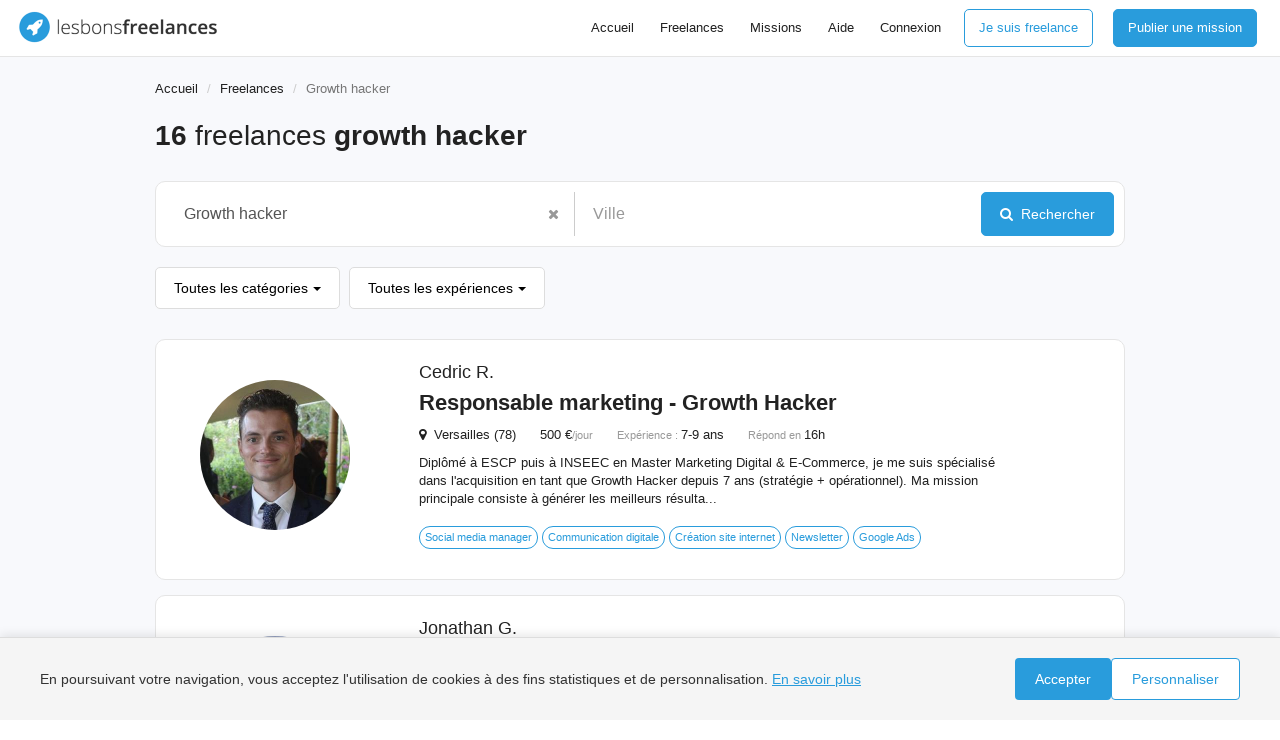

--- FILE ---
content_type: text/html; charset=UTF-8
request_url: https://www.lesbonsfreelances.com/freelances/growth-hacker
body_size: 34895
content:
<!DOCTYPE html>
<html lang="fr">
<head>
    <meta charset="utf-8">
    <meta http-equiv="X-UA-Compatible" content="IE=edge">
    <meta name="viewport" content="width=device-width, initial-scale=1">
    <style>html{font-family:sans-serif;-webkit-text-size-adjust:100%;-ms-text-size-adjust:100%}body{margin:0}article,aside,details,figcaption,figure,footer,header,hgroup,main,menu,nav,section,summary{display:block}audio,canvas,progress,video{display:inline-block;vertical-align:baseline}audio:not([controls]){display:none;height:0}[hidden],template{display:none}a{background-color:#fff0}a:active,a:hover{outline:0}abbr[title]{border-bottom:1px dotted}b,strong{font-weight:700}dfn{font-style:italic}h1{margin:.67em 0;font-size:2em}mark{color:#000;background:#ff0}small{font-size:80%}sub,sup{position:relative;font-size:75%;line-height:0;vertical-align:baseline}sup{top:-.5em}sub{bottom:-.25em}img{border:0}svg:not(:root){overflow:hidden}figure{margin:1em 40px}hr{height:0;-webkit-box-sizing:content-box;-moz-box-sizing:content-box;box-sizing:content-box}pre{overflow:auto}code,kbd,pre,samp{font-family:monospace,monospace;font-size:1em}button,input,optgroup,select,textarea{margin:0;font:inherit;color:inherit}button{overflow:visible}button,select{text-transform:none}button,html input[type="button"],input[type="reset"],input[type="submit"]{-webkit-appearance:button;cursor:pointer}button[disabled],html input[disabled]{cursor:default}button::-moz-focus-inner,input::-moz-focus-inner{padding:0;border:0}input{line-height:normal}input[type="checkbox"],input[type="radio"]{-webkit-box-sizing:border-box;-moz-box-sizing:border-box;box-sizing:border-box;padding:0}input[type="number"]::-webkit-inner-spin-button,input[type="number"]::-webkit-outer-spin-button{height:auto}input[type="search"]{-webkit-box-sizing:content-box;-moz-box-sizing:content-box;box-sizing:content-box;-webkit-appearance:textfield}input[type="search"]::-webkit-search-cancel-button,input[type="search"]::-webkit-search-decoration{-webkit-appearance:none}fieldset{padding:.35em .625em .75em;margin:0 2px;border:1px solid silver}legend{padding:0;border:0}textarea{overflow:auto}optgroup{font-weight:700}table{border-spacing:0;border-collapse:collapse}td,th{padding:0}@media print{*,*:before,*:after{color:#000!important;text-shadow:none!important;background:transparent!important;-webkit-box-shadow:none!important;box-shadow:none!important}a,a:visited{text-decoration:underline}a[href]:after{content:" (" attr(href) ")"}abbr[title]:after{content:" (" attr(title) ")"}a[href^="#"]:after,a[href^="javascript:"]:after{content:""}pre,blockquote{border:1px solid #999;page-break-inside:avoid}thead{display:table-header-group}tr,img{page-break-inside:avoid}img{max-width:100%!important}p,h2,h3{orphans:3;widows:3}h2,h3{page-break-after:avoid}.navbar{display:none}.btn>.caret,.dropup>.btn>.caret{border-top-color:#000!important}.label{border:1px solid #000}.table{border-collapse:collapse!important}.table td,.table th{background-color:#fff!important}.table-bordered th,.table-bordered td{border:1px solid #ddd!important}}*{-webkit-box-sizing:border-box;-moz-box-sizing:border-box;box-sizing:border-box}*:before,*:after{-webkit-box-sizing:border-box;-moz-box-sizing:border-box;box-sizing:border-box}html{font-size:10px;-webkit-tap-highlight-color:#fff0}body{font-family:"Helvetica Neue",Helvetica,Arial,sans-serif;font-size:14px;line-height:1.42857143;color:#222;background-color:#fff}input,button,select,textarea{font-family:inherit;font-size:inherit;line-height:inherit}a{color:#337ab7;text-decoration:none}a:hover,a:focus{color:#23527c;text-decoration:underline}a:focus{outline:5px auto -webkit-focus-ring-color;outline-offset:-2px}figure{margin:0}img{vertical-align:middle}.img-responsive,.thumbnail>img,.thumbnail a>img,.carousel-inner>.item>img,.carousel-inner>.item>a>img{display:block;max-width:100%;height:auto}.img-rounded{border-radius:6px}.img-thumbnail{display:inline-block;max-width:100%;height:auto;padding:4px;line-height:1.42857143;background-color:#fff;border:1px solid #ddd;border-radius:4px;-webkit-transition:all .2s ease-in-out;-o-transition:all .2s ease-in-out;transition:all .2s ease-in-out}.img-circle{border-radius:50%}hr{margin-top:20px;margin-bottom:20px;border:0;border-top:1px solid #eee}.sr-only{position:absolute;width:1px;height:1px;padding:0;margin:-1px;overflow:hidden;clip:rect(0,0,0,0);border:0}.sr-only-focusable:active,.sr-only-focusable:focus{position:static;width:auto;height:auto;margin:0;overflow:visible;clip:auto}[role="button"]{cursor:pointer}h1,h2,h3,h4,h5,h6,.h1,.h2,.h3,.h4,.h5,.h6{font-family:inherit;font-weight:500;line-height:1.1;color:inherit}h1 small,h2 small,h3 small,h4 small,h5 small,h6 small,.h1 small,.h2 small,.h3 small,.h4 small,.h5 small,.h6 small,h1 .small,h2 .small,h3 .small,h4 .small,h5 .small,h6 .small,.h1 .small,.h2 .small,.h3 .small,.h4 .small,.h5 .small,.h6 .small{font-weight:400;line-height:1;color:#777}h1,.h1,h2,.h2,h3,.h3{margin-top:20px;margin-bottom:10px}h1 small,.h1 small,h2 small,.h2 small,h3 small,.h3 small,h1 .small,.h1 .small,h2 .small,.h2 .small,h3 .small,.h3 .small{font-size:65%}h4,.h4,h5,.h5,h6,.h6{margin-top:10px;margin-bottom:10px}h4 small,.h4 small,h5 small,.h5 small,h6 small,.h6 small,h4 .small,.h4 .small,h5 .small,.h5 .small,h6 .small,.h6 .small{font-size:75%}h1,.h1{font-size:36px}h2,.h2{font-size:30px}h3,.h3{font-size:24px}h4,.h4{font-size:18px}h5,.h5{font-size:14px}h6,.h6{font-size:12px}p{margin:0 0 10px}.lead{margin-bottom:20px;font-size:16px;font-weight:300;line-height:1.4}@media (min-width:768px){.lead{font-size:21px}}small,.small{font-size:85%}mark,.mark{padding:.2em;background-color:#fcf8e3}.text-left{text-align:left}.text-right{text-align:right}.text-center{text-align:center}.text-justify{text-align:justify}.text-nowrap{white-space:nowrap}.text-lowercase{text-transform:lowercase}.text-uppercase{text-transform:uppercase}.text-capitalize{text-transform:capitalize}.text-muted{color:#777}.text-primary{color:#337ab7}a.text-primary:hover,a.text-primary:focus{color:#286090}.text-success{color:#3c763d}a.text-success:hover,a.text-success:focus{color:#2b542c}.text-info{color:#31708f}a.text-info:hover,a.text-info:focus{color:#245269}.text-warning{color:#8a6d3b}a.text-warning:hover,a.text-warning:focus{color:#66512c}.text-danger{color:#a94442}a.text-danger:hover,a.text-danger:focus{color:#843534}.bg-primary{color:#fff;background-color:#337ab7}a.bg-primary:hover,a.bg-primary:focus{background-color:#286090}.bg-success{background-color:#dff0d8}a.bg-success:hover,a.bg-success:focus{background-color:#c1e2b3}.bg-info{background-color:#d9edf7}a.bg-info:hover,a.bg-info:focus{background-color:#afd9ee}.bg-warning{background-color:#fcf8e3}a.bg-warning:hover,a.bg-warning:focus{background-color:#f7ecb5}.bg-danger{background-color:#f2dede}a.bg-danger:hover,a.bg-danger:focus{background-color:#e4b9b9}.page-header{padding-bottom:9px;margin:40px 0 20px;border-bottom:1px solid #eee}ul,ol{margin-top:0;margin-bottom:10px}ul ul,ol ul,ul ol,ol ol{margin-bottom:0}.list-unstyled{padding-left:0;list-style:none}.list-inline{padding-left:0;margin-left:-5px;list-style:none}.list-inline>li{display:inline-block;padding-right:5px;padding-left:5px}dl{margin-top:0;margin-bottom:20px}dt,dd{line-height:1.42857143}dt{font-weight:700}dd{margin-left:0}@media (min-width:768px){.dl-horizontal dt{float:left;width:160px;overflow:hidden;clear:left;text-align:right;text-overflow:ellipsis;white-space:nowrap}.dl-horizontal dd{margin-left:180px}}abbr[title],abbr[data-original-title]{cursor:help;border-bottom:1px dotted #777}.initialism{font-size:90%;text-transform:uppercase}blockquote{padding:10px 20px;margin:0 0 20px;font-size:17.5px;border-left:5px solid #eee}blockquote p:last-child,blockquote ul:last-child,blockquote ol:last-child{margin-bottom:0}blockquote footer,blockquote small,blockquote .small{display:block;font-size:80%;line-height:1.42857143;color:#777}blockquote footer:before,blockquote small:before,blockquote .small:before{content:'\2014 \00A0'}.blockquote-reverse,blockquote.pull-right{padding-right:15px;padding-left:0;text-align:right;border-right:5px solid #eee;border-left:0}.blockquote-reverse footer:before,blockquote.pull-right footer:before,.blockquote-reverse small:before,blockquote.pull-right small:before,.blockquote-reverse .small:before,blockquote.pull-right .small:before{content:''}.blockquote-reverse footer:after,blockquote.pull-right footer:after,.blockquote-reverse small:after,blockquote.pull-right small:after,.blockquote-reverse .small:after,blockquote.pull-right .small:after{content:'\00A0 \2014'}address{margin-bottom:20px;font-style:normal;line-height:1.42857143}code,kbd,pre,samp{font-family:Menlo,Monaco,Consolas,"Courier New",monospace}code{padding:2px 4px;font-size:90%;color:#c7254e;background-color:#f9f2f4;border-radius:4px}kbd{padding:2px 4px;font-size:90%;color:#fff;background-color:#333;border-radius:3px;-webkit-box-shadow:inset 0 -1px 0 rgb(0 0 0 / .25);box-shadow:inset 0 -1px 0 rgb(0 0 0 / .25)}kbd kbd{padding:0;font-size:100%;font-weight:700;-webkit-box-shadow:none;box-shadow:none}pre{display:block;padding:9.5px;margin:0 0 10px;font-size:13px;line-height:1.42857143;color:#333;word-break:break-all;word-wrap:break-word;background-color:#F8F9FC;border:1px solid #ccc;border-radius:4px}pre code{padding:0;font-size:inherit;color:inherit;white-space:pre-wrap;background-color:#fff0;border-radius:0}.pre-scrollable{max-height:340px;overflow-y:scroll}.container{padding-right:15px;padding-left:15px;margin-right:auto;margin-left:auto}@media (min-width:768px){.container{width:750px}}@media (min-width:992px){.container{width:970px}}@media (min-width:1200px){.container{width:1170px}}.container-fluid{padding-right:15px;padding-left:15px;margin-right:auto;margin-left:auto}.row{margin-right:-15px;margin-left:-15px}.col-xs-1,.col-sm-1,.col-md-1,.col-lg-1,.col-xs-2,.col-sm-2,.col-md-2,.col-lg-2,.col-xs-3,.col-sm-3,.col-md-3,.col-lg-3,.col-xs-4,.col-sm-4,.col-md-4,.col-lg-4,.col-xs-5,.col-sm-5,.col-md-5,.col-lg-5,.col-xs-6,.col-sm-6,.col-md-6,.col-lg-6,.col-xs-7,.col-sm-7,.col-md-7,.col-lg-7,.col-xs-8,.col-sm-8,.col-md-8,.col-lg-8,.col-xs-9,.col-sm-9,.col-md-9,.col-lg-9,.col-xs-10,.col-sm-10,.col-md-10,.col-lg-10,.col-xs-11,.col-sm-11,.col-md-11,.col-lg-11,.col-xs-12,.col-sm-12,.col-md-12,.col-lg-12{position:relative;min-height:1px;padding-right:15px;padding-left:15px}.col-xs-1,.col-xs-2,.col-xs-3,.col-xs-4,.col-xs-5,.col-xs-6,.col-xs-7,.col-xs-8,.col-xs-9,.col-xs-10,.col-xs-11,.col-xs-12{float:left}.col-xs-12{width:100%}.col-xs-11{width:91.66666667%}.col-xs-10{width:83.33333333%}.col-xs-9{width:75%}.col-xs-8{width:66.66666667%}.col-xs-7{width:58.33333333%}.col-xs-6{width:50%}.col-xs-5{width:41.66666667%}.col-xs-4{width:33.33333333%}.col-xs-3{width:25%}.col-xs-2{width:16.66666667%}.col-xs-1{width:8.33333333%}.col-xs-pull-12{right:100%}.col-xs-pull-11{right:91.66666667%}.col-xs-pull-10{right:83.33333333%}.col-xs-pull-9{right:75%}.col-xs-pull-8{right:66.66666667%}.col-xs-pull-7{right:58.33333333%}.col-xs-pull-6{right:50%}.col-xs-pull-5{right:41.66666667%}.col-xs-pull-4{right:33.33333333%}.col-xs-pull-3{right:25%}.col-xs-pull-2{right:16.66666667%}.col-xs-pull-1{right:8.33333333%}.col-xs-pull-0{right:auto}.col-xs-push-12{left:100%}.col-xs-push-11{left:91.66666667%}.col-xs-push-10{left:83.33333333%}.col-xs-push-9{left:75%}.col-xs-push-8{left:66.66666667%}.col-xs-push-7{left:58.33333333%}.col-xs-push-6{left:50%}.col-xs-push-5{left:41.66666667%}.col-xs-push-4{left:33.33333333%}.col-xs-push-3{left:25%}.col-xs-push-2{left:16.66666667%}.col-xs-push-1{left:8.33333333%}.col-xs-push-0{left:auto}.col-xs-offset-12{margin-left:100%}.col-xs-offset-11{margin-left:91.66666667%}.col-xs-offset-10{margin-left:83.33333333%}.col-xs-offset-9{margin-left:75%}.col-xs-offset-8{margin-left:66.66666667%}.col-xs-offset-7{margin-left:58.33333333%}.col-xs-offset-6{margin-left:50%}.col-xs-offset-5{margin-left:41.66666667%}.col-xs-offset-4{margin-left:33.33333333%}.col-xs-offset-3{margin-left:25%}.col-xs-offset-2{margin-left:16.66666667%}.col-xs-offset-1{margin-left:8.33333333%}.col-xs-offset-0{margin-left:0}@media (min-width:768px){.col-sm-1,.col-sm-2,.col-sm-3,.col-sm-4,.col-sm-5,.col-sm-6,.col-sm-7,.col-sm-8,.col-sm-9,.col-sm-10,.col-sm-11,.col-sm-12{float:left}.col-sm-12{width:100%}.col-sm-11{width:91.66666667%}.col-sm-10{width:83.33333333%}.col-sm-9{width:75%}.col-sm-8{width:66.66666667%}.col-sm-7{width:58.33333333%}.col-sm-6{width:50%}.col-sm-5{width:41.66666667%}.col-sm-4{width:33.33333333%}.col-sm-3{width:25%}.col-sm-2{width:16.66666667%}.col-sm-1{width:8.33333333%}.col-sm-pull-12{right:100%}.col-sm-pull-11{right:91.66666667%}.col-sm-pull-10{right:83.33333333%}.col-sm-pull-9{right:75%}.col-sm-pull-8{right:66.66666667%}.col-sm-pull-7{right:58.33333333%}.col-sm-pull-6{right:50%}.col-sm-pull-5{right:41.66666667%}.col-sm-pull-4{right:33.33333333%}.col-sm-pull-3{right:25%}.col-sm-pull-2{right:16.66666667%}.col-sm-pull-1{right:8.33333333%}.col-sm-pull-0{right:auto}.col-sm-push-12{left:100%}.col-sm-push-11{left:91.66666667%}.col-sm-push-10{left:83.33333333%}.col-sm-push-9{left:75%}.col-sm-push-8{left:66.66666667%}.col-sm-push-7{left:58.33333333%}.col-sm-push-6{left:50%}.col-sm-push-5{left:41.66666667%}.col-sm-push-4{left:33.33333333%}.col-sm-push-3{left:25%}.col-sm-push-2{left:16.66666667%}.col-sm-push-1{left:8.33333333%}.col-sm-push-0{left:auto}.col-sm-offset-12{margin-left:100%}.col-sm-offset-11{margin-left:91.66666667%}.col-sm-offset-10{margin-left:83.33333333%}.col-sm-offset-9{margin-left:75%}.col-sm-offset-8{margin-left:66.66666667%}.col-sm-offset-7{margin-left:58.33333333%}.col-sm-offset-6{margin-left:50%}.col-sm-offset-5{margin-left:41.66666667%}.col-sm-offset-4{margin-left:33.33333333%}.col-sm-offset-3{margin-left:25%}.col-sm-offset-2{margin-left:16.66666667%}.col-sm-offset-1{margin-left:8.33333333%}.col-sm-offset-0{margin-left:0}}@media (min-width:992px){.col-md-1,.col-md-2,.col-md-3,.col-md-4,.col-md-5,.col-md-6,.col-md-7,.col-md-8,.col-md-9,.col-md-10,.col-md-11,.col-md-12{float:left}.col-md-12{width:100%}.col-md-11{width:91.66666667%}.col-md-10{width:83.33333333%}.col-md-9{width:75%}.col-md-8{width:66.66666667%}.col-md-7{width:58.33333333%}.col-md-6{width:50%}.col-md-5{width:41.66666667%}.col-md-4{width:33.33333333%}.col-md-3{width:25%}.col-md-2{width:16.66666667%}.col-md-1{width:8.33333333%}.col-md-pull-12{right:100%}.col-md-pull-11{right:91.66666667%}.col-md-pull-10{right:83.33333333%}.col-md-pull-9{right:75%}.col-md-pull-8{right:66.66666667%}.col-md-pull-7{right:58.33333333%}.col-md-pull-6{right:50%}.col-md-pull-5{right:41.66666667%}.col-md-pull-4{right:33.33333333%}.col-md-pull-3{right:25%}.col-md-pull-2{right:16.66666667%}.col-md-pull-1{right:8.33333333%}.col-md-pull-0{right:auto}.col-md-push-12{left:100%}.col-md-push-11{left:91.66666667%}.col-md-push-10{left:83.33333333%}.col-md-push-9{left:75%}.col-md-push-8{left:66.66666667%}.col-md-push-7{left:58.33333333%}.col-md-push-6{left:50%}.col-md-push-5{left:41.66666667%}.col-md-push-4{left:33.33333333%}.col-md-push-3{left:25%}.col-md-push-2{left:16.66666667%}.col-md-push-1{left:8.33333333%}.col-md-push-0{left:auto}.col-md-offset-12{margin-left:100%}.col-md-offset-11{margin-left:91.66666667%}.col-md-offset-10{margin-left:83.33333333%}.col-md-offset-9{margin-left:75%}.col-md-offset-8{margin-left:66.66666667%}.col-md-offset-7{margin-left:58.33333333%}.col-md-offset-6{margin-left:50%}.col-md-offset-5{margin-left:41.66666667%}.col-md-offset-4{margin-left:33.33333333%}.col-md-offset-3{margin-left:25%}.col-md-offset-2{margin-left:16.66666667%}.col-md-offset-1{margin-left:8.33333333%}.col-md-offset-0{margin-left:0}}@media (min-width:1200px){.col-lg-1,.col-lg-2,.col-lg-3,.col-lg-4,.col-lg-5,.col-lg-6,.col-lg-7,.col-lg-8,.col-lg-9,.col-lg-10,.col-lg-11,.col-lg-12{float:left}.col-lg-12{width:100%}.col-lg-11{width:91.66666667%}.col-lg-10{width:83.33333333%}.col-lg-9{width:75%}.col-lg-8{width:66.66666667%}.col-lg-7{width:58.33333333%}.col-lg-6{width:50%}.col-lg-5{width:41.66666667%}.col-lg-4{width:33.33333333%}.col-lg-3{width:25%}.col-lg-2{width:16.66666667%}.col-lg-1{width:8.33333333%}.col-lg-pull-12{right:100%}.col-lg-pull-11{right:91.66666667%}.col-lg-pull-10{right:83.33333333%}.col-lg-pull-9{right:75%}.col-lg-pull-8{right:66.66666667%}.col-lg-pull-7{right:58.33333333%}.col-lg-pull-6{right:50%}.col-lg-pull-5{right:41.66666667%}.col-lg-pull-4{right:33.33333333%}.col-lg-pull-3{right:25%}.col-lg-pull-2{right:16.66666667%}.col-lg-pull-1{right:8.33333333%}.col-lg-pull-0{right:auto}.col-lg-push-12{left:100%}.col-lg-push-11{left:91.66666667%}.col-lg-push-10{left:83.33333333%}.col-lg-push-9{left:75%}.col-lg-push-8{left:66.66666667%}.col-lg-push-7{left:58.33333333%}.col-lg-push-6{left:50%}.col-lg-push-5{left:41.66666667%}.col-lg-push-4{left:33.33333333%}.col-lg-push-3{left:25%}.col-lg-push-2{left:16.66666667%}.col-lg-push-1{left:8.33333333%}.col-lg-push-0{left:auto}.col-lg-offset-12{margin-left:100%}.col-lg-offset-11{margin-left:91.66666667%}.col-lg-offset-10{margin-left:83.33333333%}.col-lg-offset-9{margin-left:75%}.col-lg-offset-8{margin-left:66.66666667%}.col-lg-offset-7{margin-left:58.33333333%}.col-lg-offset-6{margin-left:50%}.col-lg-offset-5{margin-left:41.66666667%}.col-lg-offset-4{margin-left:33.33333333%}.col-lg-offset-3{margin-left:25%}.col-lg-offset-2{margin-left:16.66666667%}.col-lg-offset-1{margin-left:8.33333333%}.col-lg-offset-0{margin-left:0}}table{background-color:#fff0}caption{padding-top:8px;padding-bottom:8px;color:#777;text-align:left}th{text-align:left}.table{width:100%;max-width:100%;margin-bottom:20px}.table>thead>tr>th,.table>tbody>tr>th,.table>tfoot>tr>th,.table>thead>tr>td,.table>tbody>tr>td,.table>tfoot>tr>td{padding:8px;line-height:1.42857143;vertical-align:top;border-top:1px solid #ddd}.table>thead>tr>th{vertical-align:bottom;border-bottom:2px solid #ddd}.table>caption+thead>tr:first-child>th,.table>colgroup+thead>tr:first-child>th,.table>thead:first-child>tr:first-child>th,.table>caption+thead>tr:first-child>td,.table>colgroup+thead>tr:first-child>td,.table>thead:first-child>tr:first-child>td{border-top:0}.table>tbody+tbody{border-top:2px solid #ddd}.table .table{background-color:#fff}.table-condensed>thead>tr>th,.table-condensed>tbody>tr>th,.table-condensed>tfoot>tr>th,.table-condensed>thead>tr>td,.table-condensed>tbody>tr>td,.table-condensed>tfoot>tr>td{padding:5px}.table-bordered{border:1px solid #ddd}.table-bordered>thead>tr>th,.table-bordered>tbody>tr>th,.table-bordered>tfoot>tr>th,.table-bordered>thead>tr>td,.table-bordered>tbody>tr>td,.table-bordered>tfoot>tr>td{border:1px solid #ddd}.table-bordered>thead>tr>th,.table-bordered>thead>tr>td{border-bottom-width:2px}.table-striped>tbody>tr:nth-of-type(odd){background-color:#f9f9f9}.table-hover>tbody>tr:hover{background-color:#F8F9FC}table col[class*="col-"]{position:static;display:table-column;float:none}table td[class*="col-"],table th[class*="col-"]{position:static;display:table-cell;float:none}.table>thead>tr>td.active,.table>tbody>tr>td.active,.table>tfoot>tr>td.active,.table>thead>tr>th.active,.table>tbody>tr>th.active,.table>tfoot>tr>th.active,.table>thead>tr.active>td,.table>tbody>tr.active>td,.table>tfoot>tr.active>td,.table>thead>tr.active>th,.table>tbody>tr.active>th,.table>tfoot>tr.active>th{background-color:#F8F9FC}.table-hover>tbody>tr>td.active:hover,.table-hover>tbody>tr>th.active:hover,.table-hover>tbody>tr.active:hover>td,.table-hover>tbody>tr:hover>.active,.table-hover>tbody>tr.active:hover>th{background-color:#e8e8e8}.table>thead>tr>td.success,.table>tbody>tr>td.success,.table>tfoot>tr>td.success,.table>thead>tr>th.success,.table>tbody>tr>th.success,.table>tfoot>tr>th.success,.table>thead>tr.success>td,.table>tbody>tr.success>td,.table>tfoot>tr.success>td,.table>thead>tr.success>th,.table>tbody>tr.success>th,.table>tfoot>tr.success>th{background-color:#dff0d8}.table-hover>tbody>tr>td.success:hover,.table-hover>tbody>tr>th.success:hover,.table-hover>tbody>tr.success:hover>td,.table-hover>tbody>tr:hover>.success,.table-hover>tbody>tr.success:hover>th{background-color:#d0e9c6}.table>thead>tr>td.info,.table>tbody>tr>td.info,.table>tfoot>tr>td.info,.table>thead>tr>th.info,.table>tbody>tr>th.info,.table>tfoot>tr>th.info,.table>thead>tr.info>td,.table>tbody>tr.info>td,.table>tfoot>tr.info>td,.table>thead>tr.info>th,.table>tbody>tr.info>th,.table>tfoot>tr.info>th{background-color:#d9edf7}.table-hover>tbody>tr>td.info:hover,.table-hover>tbody>tr>th.info:hover,.table-hover>tbody>tr.info:hover>td,.table-hover>tbody>tr:hover>.info,.table-hover>tbody>tr.info:hover>th{background-color:#c4e3f3}.table>thead>tr>td.warning,.table>tbody>tr>td.warning,.table>tfoot>tr>td.warning,.table>thead>tr>th.warning,.table>tbody>tr>th.warning,.table>tfoot>tr>th.warning,.table>thead>tr.warning>td,.table>tbody>tr.warning>td,.table>tfoot>tr.warning>td,.table>thead>tr.warning>th,.table>tbody>tr.warning>th,.table>tfoot>tr.warning>th{background-color:#fcf8e3}.table-hover>tbody>tr>td.warning:hover,.table-hover>tbody>tr>th.warning:hover,.table-hover>tbody>tr.warning:hover>td,.table-hover>tbody>tr:hover>.warning,.table-hover>tbody>tr.warning:hover>th{background-color:#faf2cc}.table>thead>tr>td.danger,.table>tbody>tr>td.danger,.table>tfoot>tr>td.danger,.table>thead>tr>th.danger,.table>tbody>tr>th.danger,.table>tfoot>tr>th.danger,.table>thead>tr.danger>td,.table>tbody>tr.danger>td,.table>tfoot>tr.danger>td,.table>thead>tr.danger>th,.table>tbody>tr.danger>th,.table>tfoot>tr.danger>th{background-color:#f2dede}.table-hover>tbody>tr>td.danger:hover,.table-hover>tbody>tr>th.danger:hover,.table-hover>tbody>tr.danger:hover>td,.table-hover>tbody>tr:hover>.danger,.table-hover>tbody>tr.danger:hover>th{background-color:#ebcccc}.table-responsive{min-height:.01%;overflow-x:auto}@media screen and (max-width:767px){.table-responsive{width:100%;margin-bottom:15px;overflow-y:hidden;-ms-overflow-style:-ms-autohiding-scrollbar;border:1px solid #ddd}.table-responsive>.table{margin-bottom:0}.table-responsive>.table>thead>tr>th,.table-responsive>.table>tbody>tr>th,.table-responsive>.table>tfoot>tr>th,.table-responsive>.table>thead>tr>td,.table-responsive>.table>tbody>tr>td,.table-responsive>.table>tfoot>tr>td{white-space:nowrap}.table-responsive>.table-bordered{border:0}.table-responsive>.table-bordered>thead>tr>th:first-child,.table-responsive>.table-bordered>tbody>tr>th:first-child,.table-responsive>.table-bordered>tfoot>tr>th:first-child,.table-responsive>.table-bordered>thead>tr>td:first-child,.table-responsive>.table-bordered>tbody>tr>td:first-child,.table-responsive>.table-bordered>tfoot>tr>td:first-child{border-left:0}.table-responsive>.table-bordered>thead>tr>th:last-child,.table-responsive>.table-bordered>tbody>tr>th:last-child,.table-responsive>.table-bordered>tfoot>tr>th:last-child,.table-responsive>.table-bordered>thead>tr>td:last-child,.table-responsive>.table-bordered>tbody>tr>td:last-child,.table-responsive>.table-bordered>tfoot>tr>td:last-child{border-right:0}.table-responsive>.table-bordered>tbody>tr:last-child>th,.table-responsive>.table-bordered>tfoot>tr:last-child>th,.table-responsive>.table-bordered>tbody>tr:last-child>td,.table-responsive>.table-bordered>tfoot>tr:last-child>td{border-bottom:0}}fieldset{min-width:0;padding:0;margin:0;border:0}legend{display:block;width:100%;padding:0;margin-bottom:20px;font-size:21px;line-height:inherit;color:#333;border:0;border-bottom:1px solid #e5e5e5}label{display:inline-block;max-width:100%;margin-bottom:5px;font-weight:700}input[type="search"]{-webkit-box-sizing:border-box;-moz-box-sizing:border-box;box-sizing:border-box}input[type="radio"],input[type="checkbox"]{margin:4px 0 0;margin-top:1px \9;line-height:normal}input[type="file"]{display:block}input[type="range"]{display:block;width:100%}select[multiple],select[size]{height:auto}input[type="file"]:focus,input[type="radio"]:focus,input[type="checkbox"]:focus{outline:5px auto -webkit-focus-ring-color;outline-offset:-2px}output{display:block;padding-top:7px;font-size:14px;line-height:1.42857143;color:#555}.form-control{display:block;width:100%;height:34px;padding:6px 12px;font-size:14px;line-height:1.42857143;color:#555;background-color:#fff;background-image:none;border:1px solid #ccc;border-radius:4px;-webkit-box-shadow:inset 0 1px 1px rgb(0 0 0 / .075);box-shadow:inset 0 1px 1px rgb(0 0 0 / .075);-webkit-transition:border-color ease-in-out .15s,-webkit-box-shadow ease-in-out .15s;-o-transition:border-color ease-in-out .15s,box-shadow ease-in-out .15s;transition:border-color ease-in-out .15s,box-shadow ease-in-out .15s}.form-control:focus{border-color:#66afe9;outline:0;-webkit-box-shadow:inset 0 1px 1px rgb(0 0 0 / .075),0 0 8px rgb(102 175 233 / .6);box-shadow:inset 0 1px 1px rgb(0 0 0 / .075),0 0 8px rgb(102 175 233 / .6)}.form-control::-moz-placeholder{color:#999;opacity:1}.form-control:-ms-input-placeholder{color:#999}.form-control::-webkit-input-placeholder{color:#999}.form-control::-ms-expand{background-color:#fff0;border:0}.form-control[disabled],.form-control[readonly],fieldset[disabled] .form-control{background-color:#eee;opacity:1}.form-control[disabled],fieldset[disabled] .form-control{cursor:not-allowed}textarea.form-control{height:auto}input[type="search"]{-webkit-appearance:none}@media screen and (-webkit-min-device-pixel-ratio:0){input[type="date"].form-control,input[type="time"].form-control,input[type="datetime-local"].form-control,input[type="month"].form-control{line-height:34px}input[type="date"].input-sm,input[type="time"].input-sm,input[type="datetime-local"].input-sm,input[type="month"].input-sm,.input-group-sm input[type="date"],.input-group-sm input[type="time"],.input-group-sm input[type="datetime-local"],.input-group-sm input[type="month"]{line-height:30px}input[type="date"].input-lg,input[type="time"].input-lg,input[type="datetime-local"].input-lg,input[type="month"].input-lg,.input-group-lg input[type="date"],.input-group-lg input[type="time"],.input-group-lg input[type="datetime-local"],.input-group-lg input[type="month"]{line-height:46px}}.form-group{margin-bottom:15px}.radio,.checkbox{position:relative;display:block;margin-top:10px;margin-bottom:10px}.radio label,.checkbox label{min-height:20px;padding-left:20px;margin-bottom:0;font-weight:400;cursor:pointer}.radio input[type="radio"],.radio-inline input[type="radio"],.checkbox input[type="checkbox"],.checkbox-inline input[type="checkbox"]{position:absolute;margin-top:4px \9;margin-left:-20px}.radio+.radio,.checkbox+.checkbox{margin-top:-5px}.radio-inline,.checkbox-inline{position:relative;display:inline-block;padding-left:20px;margin-bottom:0;font-weight:400;vertical-align:middle;cursor:pointer}.radio-inline+.radio-inline,.checkbox-inline+.checkbox-inline{margin-top:0;margin-left:10px}input[type="radio"][disabled],input[type="checkbox"][disabled],input[type="radio"].disabled,input[type="checkbox"].disabled,fieldset[disabled] input[type="radio"],fieldset[disabled] input[type="checkbox"]{cursor:not-allowed}.radio-inline.disabled,.checkbox-inline.disabled,fieldset[disabled] .radio-inline,fieldset[disabled] .checkbox-inline{cursor:not-allowed}.radio.disabled label,.checkbox.disabled label,fieldset[disabled] .radio label,fieldset[disabled] .checkbox label{cursor:not-allowed}.form-control-static{min-height:34px;padding-top:7px;padding-bottom:7px;margin-bottom:0}.form-control-static.input-lg,.form-control-static.input-sm{padding-right:0;padding-left:0}.input-sm{height:30px;padding:5px 10px;font-size:12px;line-height:1.5;border-radius:3px}select.input-sm{height:30px;line-height:30px}textarea.input-sm,select[multiple].input-sm{height:auto}.form-group-sm .form-control{height:30px;padding:5px 10px;font-size:12px;line-height:1.5;border-radius:3px}.form-group-sm select.form-control{height:30px;line-height:30px}.form-group-sm textarea.form-control,.form-group-sm select[multiple].form-control{height:auto}.form-group-sm .form-control-static{height:30px;min-height:32px;padding:6px 10px;font-size:12px;line-height:1.5}.input-lg{height:46px;padding:10px 16px;font-size:18px;line-height:1.3333333;border-radius:6px}select.input-lg{height:46px;line-height:46px}textarea.input-lg,select[multiple].input-lg{height:auto}.form-group-lg .form-control{height:46px;padding:10px 16px;font-size:18px;line-height:1.3333333;border-radius:6px}.form-group-lg select.form-control{height:46px;line-height:46px}.form-group-lg textarea.form-control,.form-group-lg select[multiple].form-control{height:auto}.form-group-lg .form-control-static{height:46px;min-height:38px;padding:11px 16px;font-size:18px;line-height:1.3333333}.has-feedback{position:relative}.has-feedback .form-control{padding-right:42.5px}.form-control-feedback{position:absolute;top:0;right:0;z-index:2;display:block;width:34px;height:34px;line-height:34px;text-align:center;pointer-events:none}.input-lg+.form-control-feedback,.input-group-lg+.form-control-feedback,.form-group-lg .form-control+.form-control-feedback{width:46px;height:46px;line-height:46px}.input-sm+.form-control-feedback,.input-group-sm+.form-control-feedback,.form-group-sm .form-control+.form-control-feedback{width:30px;height:30px;line-height:30px}.has-success .help-block,.has-success .control-label,.has-success .radio,.has-success .checkbox,.has-success .radio-inline,.has-success .checkbox-inline,.has-success.radio label,.has-success.checkbox label,.has-success.radio-inline label,.has-success.checkbox-inline label{color:#3c763d}.has-success .form-control{border-color:#3c763d;-webkit-box-shadow:inset 0 1px 1px rgb(0 0 0 / .075);box-shadow:inset 0 1px 1px rgb(0 0 0 / .075)}.has-success .form-control:focus{border-color:#2b542c;-webkit-box-shadow:inset 0 1px 1px rgb(0 0 0 / .075),0 0 6px #67b168;box-shadow:inset 0 1px 1px rgb(0 0 0 / .075),0 0 6px #67b168}.has-success .input-group-addon{color:#3c763d;background-color:#dff0d8;border-color:#3c763d}.has-success .form-control-feedback{color:#3c763d}.has-warning .help-block,.has-warning .control-label,.has-warning .radio,.has-warning .checkbox,.has-warning .radio-inline,.has-warning .checkbox-inline,.has-warning.radio label,.has-warning.checkbox label,.has-warning.radio-inline label,.has-warning.checkbox-inline label{color:#8a6d3b}.has-warning .form-control{border-color:#8a6d3b;-webkit-box-shadow:inset 0 1px 1px rgb(0 0 0 / .075);box-shadow:inset 0 1px 1px rgb(0 0 0 / .075)}.has-warning .form-control:focus{border-color:#66512c;-webkit-box-shadow:inset 0 1px 1px rgb(0 0 0 / .075),0 0 6px #c0a16b;box-shadow:inset 0 1px 1px rgb(0 0 0 / .075),0 0 6px #c0a16b}.has-warning .input-group-addon{color:#8a6d3b;background-color:#fcf8e3;border-color:#8a6d3b}.has-warning .form-control-feedback{color:#8a6d3b}.has-error .help-block,.has-error .control-label,.has-error .radio,.has-error .checkbox,.has-error .radio-inline,.has-error .checkbox-inline,.has-error.radio label,.has-error.checkbox label,.has-error.radio-inline label,.has-error.checkbox-inline label{color:#a94442}.has-error .form-control{border-color:#a94442;-webkit-box-shadow:inset 0 1px 1px rgb(0 0 0 / .075);box-shadow:inset 0 1px 1px rgb(0 0 0 / .075)}.has-error .form-control:focus{border-color:#843534;-webkit-box-shadow:inset 0 1px 1px rgb(0 0 0 / .075),0 0 6px #ce8483;box-shadow:inset 0 1px 1px rgb(0 0 0 / .075),0 0 6px #ce8483}.has-error .input-group-addon{color:#a94442;background-color:#f2dede;border-color:#a94442}.has-error .form-control-feedback{color:#a94442}.has-feedback label~.form-control-feedback{top:25px}.has-feedback label.sr-only~.form-control-feedback{top:0}.help-block{display:block;margin-top:5px;margin-bottom:10px;color:#737373}@media (min-width:768px){.form-inline .form-group{display:inline-block;margin-bottom:0;vertical-align:middle}.form-inline .form-control{display:inline-block;width:auto;vertical-align:middle}.form-inline .form-control-static{display:inline-block}.form-inline .input-group{display:inline-table;vertical-align:middle}.form-inline .input-group .input-group-addon,.form-inline .input-group .input-group-btn,.form-inline .input-group .form-control{width:auto}.form-inline .input-group>.form-control{width:100%}.form-inline .control-label{margin-bottom:0;vertical-align:middle}.form-inline .radio,.form-inline .checkbox{display:inline-block;margin-top:0;margin-bottom:0;vertical-align:middle}.form-inline .radio label,.form-inline .checkbox label{padding-left:0}.form-inline .radio input[type="radio"],.form-inline .checkbox input[type="checkbox"]{position:relative;margin-left:0}.form-inline .has-feedback .form-control-feedback{top:0}}.form-horizontal .radio,.form-horizontal .checkbox,.form-horizontal .radio-inline,.form-horizontal .checkbox-inline{padding-top:7px;margin-top:0;margin-bottom:0}.form-horizontal .radio,.form-horizontal .checkbox{min-height:27px}.form-horizontal .form-group{margin-right:-15px;margin-left:-15px}@media (min-width:768px){.form-horizontal .control-label{padding-top:7px;margin-bottom:0;text-align:right}}.form-horizontal .has-feedback .form-control-feedback{right:15px}@media (min-width:768px){.form-horizontal .form-group-lg .control-label{padding-top:11px;font-size:18px}}@media (min-width:768px){.form-horizontal .form-group-sm .control-label{padding-top:6px;font-size:12px}}.btn{display:inline-block;padding:6px 12px;margin-bottom:0;font-size:14px;font-weight:400;line-height:1.42857143;text-align:center;white-space:nowrap;vertical-align:middle;-ms-touch-action:manipulation;touch-action:manipulation;cursor:pointer;-webkit-user-select:none;-moz-user-select:none;-ms-user-select:none;user-select:none;background-image:none;border:1px solid #fff0;border-radius:4px}.btn:focus,.btn:active:focus,.btn.active:focus,.btn.focus,.btn:active.focus,.btn.active.focus{outline:5px auto -webkit-focus-ring-color;outline-offset:-2px}.btn:hover,.btn:focus,.btn.focus{color:#333;text-decoration:none}.btn:active,.btn.active{background-image:none;outline:0}.btn.disabled,.btn[disabled],fieldset[disabled] .btn{cursor:not-allowed;filter:alpha(opacity=65);-webkit-box-shadow:none;box-shadow:none;opacity:.65}a.btn.disabled,fieldset[disabled] a.btn{pointer-events:none}.btn-default{color:#333;background-color:#fff;border-color:#ccc}.btn-default:focus,.btn-default.focus{color:#333;background-color:#e6e6e6;border-color:#8c8c8c}.btn-default:hover{color:#333;background-color:#e6e6e6;border-color:#adadad}.btn-default:active,.btn-default.active,.open>.dropdown-toggle.btn-default{color:#333;background-color:#e6e6e6;border-color:#adadad}.btn-default:active:hover,.btn-default.active:hover,.open>.dropdown-toggle.btn-default:hover,.btn-default:active:focus,.btn-default.active:focus,.open>.dropdown-toggle.btn-default:focus,.btn-default:active.focus,.btn-default.active.focus,.open>.dropdown-toggle.btn-default.focus{background-color:#F8F9FC;color:#222;border:1px solid #E5E5E5}.btn-default:active,.btn-default.active,.open>.dropdown-toggle.btn-default{background-image:none}.btn-default.disabled:hover,.btn-default[disabled]:hover,fieldset[disabled] .btn-default:hover,.btn-default.disabled:focus,.btn-default[disabled]:focus,fieldset[disabled] .btn-default:focus,.btn-default.disabled.focus,.btn-default[disabled].focus,fieldset[disabled] .btn-default.focus{background-color:#fff;border-color:#ccc}.btn-default .badge{color:#fff;background-color:#333}.btn-primary{color:#fff;background-color:#337ab7;border-color:#2e6da4}.btn-primary:focus,.btn-primary.focus{color:#fff;background-color:#286090;border-color:#122b40}.btn-primary:hover{color:#fff;background-color:#286090;border-color:#204d74}.btn-primary:active,.btn-primary.active,.open>.dropdown-toggle.btn-primary{color:#fff;background-color:#286090;border-color:#204d74}.btn-primary:active:hover,.btn-primary.active:hover,.open>.dropdown-toggle.btn-primary:hover,.btn-primary:active:focus,.btn-primary.active:focus,.open>.dropdown-toggle.btn-primary:focus,.btn-primary:active.focus,.btn-primary.active.focus,.open>.dropdown-toggle.btn-primary.focus{color:#fff;background-color:#204d74;border-color:#122b40}.btn-primary:active,.btn-primary.active,.open>.dropdown-toggle.btn-primary{background-image:none}.btn-primary.disabled:hover,.btn-primary[disabled]:hover,fieldset[disabled] .btn-primary:hover,.btn-primary.disabled:focus,.btn-primary[disabled]:focus,fieldset[disabled] .btn-primary:focus,.btn-primary.disabled.focus,.btn-primary[disabled].focus,fieldset[disabled] .btn-primary.focus{background-color:#337ab7;border-color:#2e6da4}.btn-primary .badge{color:#337ab7;background-color:#fff}.btn-success{color:#fff;background-color:#5cb85c;border-color:#4cae4c}.btn-success:focus,.btn-success.focus{color:#fff;background-color:#449d44;border-color:#255625}.btn-success:hover{color:#fff;background-color:#449d44;border-color:#398439}.btn-success:active,.btn-success.active,.open>.dropdown-toggle.btn-success{color:#fff;background-color:#449d44;border-color:#398439}.btn-success:active:hover,.btn-success.active:hover,.open>.dropdown-toggle.btn-success:hover,.btn-success:active:focus,.btn-success.active:focus,.open>.dropdown-toggle.btn-success:focus,.btn-success:active.focus,.btn-success.active.focus,.open>.dropdown-toggle.btn-success.focus{color:#fff;background-color:#398439;border-color:#255625}.btn-success:active,.btn-success.active,.open>.dropdown-toggle.btn-success{background-image:none}.btn-success.disabled:hover,.btn-success[disabled]:hover,fieldset[disabled] .btn-success:hover,.btn-success.disabled:focus,.btn-success[disabled]:focus,fieldset[disabled] .btn-success:focus,.btn-success.disabled.focus,.btn-success[disabled].focus,fieldset[disabled] .btn-success.focus{background-color:#5cb85c;border-color:#4cae4c}.btn-success .badge{color:#5cb85c;background-color:#fff}.btn-info{color:#fff;background-color:#5bc0de;border-color:#46b8da}.btn-info:focus,.btn-info.focus{color:#fff;background-color:#31b0d5;border-color:#1b6d85}.btn-info:hover{color:#fff;background-color:#31b0d5;border-color:#269abc}.btn-info:active,.btn-info.active,.open>.dropdown-toggle.btn-info{color:#fff;background-color:#31b0d5;border-color:#269abc}.btn-info:active:hover,.btn-info.active:hover,.open>.dropdown-toggle.btn-info:hover,.btn-info:active:focus,.btn-info.active:focus,.open>.dropdown-toggle.btn-info:focus,.btn-info:active.focus,.btn-info.active.focus,.open>.dropdown-toggle.btn-info.focus{color:#fff;background-color:#269abc;border-color:#1b6d85}.btn-info:active,.btn-info.active,.open>.dropdown-toggle.btn-info{background-image:none}.btn-info.disabled:hover,.btn-info[disabled]:hover,fieldset[disabled] .btn-info:hover,.btn-info.disabled:focus,.btn-info[disabled]:focus,fieldset[disabled] .btn-info:focus,.btn-info.disabled.focus,.btn-info[disabled].focus,fieldset[disabled] .btn-info.focus{background-color:#5bc0de;border-color:#46b8da}.btn-info .badge{color:#5bc0de;background-color:#fff}.btn-warning{color:#fff;background-color:#f0ad4e;border-color:#eea236}.btn-warning:focus,.btn-warning.focus{color:#fff;background-color:#ec971f;border-color:#985f0d}.btn-warning:hover{color:#fff;background-color:#ec971f;border-color:#d58512}.btn-warning:active,.btn-warning.active,.open>.dropdown-toggle.btn-warning{color:#fff;background-color:#ec971f;border-color:#d58512}.btn-warning:active:hover,.btn-warning.active:hover,.open>.dropdown-toggle.btn-warning:hover,.btn-warning:active:focus,.btn-warning.active:focus,.open>.dropdown-toggle.btn-warning:focus,.btn-warning:active.focus,.btn-warning.active.focus,.open>.dropdown-toggle.btn-warning.focus{color:#fff;background-color:#d58512;border-color:#985f0d}.btn-warning:active,.btn-warning.active,.open>.dropdown-toggle.btn-warning{background-image:none}.btn-warning.disabled:hover,.btn-warning[disabled]:hover,fieldset[disabled] .btn-warning:hover,.btn-warning.disabled:focus,.btn-warning[disabled]:focus,fieldset[disabled] .btn-warning:focus,.btn-warning.disabled.focus,.btn-warning[disabled].focus,fieldset[disabled] .btn-warning.focus{background-color:#f0ad4e;border-color:#eea236}.btn-warning .badge{color:#f0ad4e;background-color:#fff}.btn-danger{color:#fff;background-color:#d9534f;border-color:#d43f3a}.btn-danger:focus,.btn-danger.focus{color:#fff;background-color:#c9302c;border-color:#761c19}.btn-danger:hover{color:#fff;background-color:#c9302c;border-color:#ac2925}.btn-danger:active,.btn-danger.active,.open>.dropdown-toggle.btn-danger{color:#fff;background-color:#c9302c;border-color:#ac2925}.btn-danger:active:hover,.btn-danger.active:hover,.open>.dropdown-toggle.btn-danger:hover,.btn-danger:active:focus,.btn-danger.active:focus,.open>.dropdown-toggle.btn-danger:focus,.btn-danger:active.focus,.btn-danger.active.focus,.open>.dropdown-toggle.btn-danger.focus{color:#fff;background-color:#ac2925;border-color:#761c19}.btn-danger:active,.btn-danger.active,.open>.dropdown-toggle.btn-danger{background-image:none}.btn-danger.disabled:hover,.btn-danger[disabled]:hover,fieldset[disabled] .btn-danger:hover,.btn-danger.disabled:focus,.btn-danger[disabled]:focus,fieldset[disabled] .btn-danger:focus,.btn-danger.disabled.focus,.btn-danger[disabled].focus,fieldset[disabled] .btn-danger.focus{background-color:#d9534f;border-color:#d43f3a}.btn-danger .badge{color:#d9534f;background-color:#fff}.btn-link{font-weight:400;color:#337ab7;border-radius:0}.btn-link,.btn-link:active,.btn-link.active,.btn-link[disabled],fieldset[disabled] .btn-link{background-color:#fff0;-webkit-box-shadow:none;box-shadow:none}.btn-link,.btn-link:hover,.btn-link:focus,.btn-link:active{border-color:#fff0}.btn-link:hover,.btn-link:focus{color:#23527c;text-decoration:underline;background-color:#fff0}.btn-link[disabled]:hover,fieldset[disabled] .btn-link:hover,.btn-link[disabled]:focus,fieldset[disabled] .btn-link:focus{color:#777;text-decoration:none}.btn-lg,.btn-group-lg>.btn{padding:10px 16px;font-size:18px;line-height:1.3333333;border-radius:6px}.btn-sm,.btn-group-sm>.btn{padding:5px 10px;font-size:12px;line-height:1.5;border-radius:3px}.btn-xs,.btn-group-xs>.btn{padding:1px 5px;font-size:12px;line-height:1.5;border-radius:3px}.btn-block{display:block;width:100%}.btn-block+.btn-block{margin-top:5px}input[type="submit"].btn-block,input[type="reset"].btn-block,input[type="button"].btn-block{width:100%}.fade{opacity:0;-webkit-transition:opacity .15s linear;-o-transition:opacity .15s linear;transition:opacity .15s linear}.fade.in{opacity:1}.collapse{display:none}.collapse.in{display:block}tr.collapse.in{display:table-row}tbody.collapse.in{display:table-row-group}.collapsing{position:relative;height:0;overflow:hidden;-webkit-transition-timing-function:ease;-o-transition-timing-function:ease;transition-timing-function:ease;-webkit-transition-duration:.35s;-o-transition-duration:.35s;transition-duration:.35s;-webkit-transition-property:height,visibility;-o-transition-property:height,visibility;transition-property:height,visibility}.caret{display:inline-block;width:0;height:0;margin-left:2px;vertical-align:middle;border-top:4px dashed;border-top:4px solid \9;border-right:4px solid #fff0;border-left:4px solid #fff0}.dropup,.dropdown{position:relative}.dropdown-toggle:focus{outline:0}.dropdown-menu{position:absolute;top:100%;left:0;z-index:1000;display:none;float:left;min-width:160px;padding:5px 0;margin:2px 0 0;font-size:14px;text-align:left;list-style:none;background-color:#fff;-webkit-background-clip:padding-box;background-clip:padding-box;border:1px solid #ccc;border:1px solid rgb(0 0 0 / .15);border-radius:4px;-webkit-box-shadow:0 6px 12px rgb(0 0 0 / .175);box-shadow:0 6px 12px rgb(0 0 0 / .175)}.dropdown-menu.pull-right{right:0;left:auto}.dropdown-menu .divider{height:1px;margin:9px 0;overflow:hidden;background-color:#e5e5e5}.dropdown-menu>li>a{display:block;padding:3px 20px;clear:both;font-weight:400;line-height:1.42857143;color:#333;white-space:nowrap}.dropdown-menu>li>a:hover,.dropdown-menu>li>a:focus{color:#262626;text-decoration:none;background-color:#F8F9FC}.dropdown-menu>.active>a,.dropdown-menu>.active>a:hover,.dropdown-menu>.active>a:focus{color:#fff;text-decoration:none;background-color:#337ab7;outline:0}.dropdown-menu>.disabled>a,.dropdown-menu>.disabled>a:hover,.dropdown-menu>.disabled>a:focus{color:#777}.dropdown-menu>.disabled>a:hover,.dropdown-menu>.disabled>a:focus{text-decoration:none;cursor:not-allowed;background-color:#fff0;background-image:none;filter:progid:DXImageTransform.Microsoft.gradient(enabled=false)}.open>.dropdown-menu{display:block}.open>a{outline:0}.dropdown-menu-right{right:0;left:auto}.dropdown-menu-left{right:auto;left:0}.dropdown-header{display:block;padding:3px 20px;font-size:12px;line-height:1.42857143;color:#777;white-space:nowrap}.dropdown-backdrop{position:fixed;top:0;right:0;bottom:0;left:0;z-index:990}.pull-right>.dropdown-menu{right:0;left:auto}.dropup .caret,.navbar-fixed-bottom .dropdown .caret{content:"";border-top:0;border-bottom:4px dashed;border-bottom:4px solid \9}.dropup .dropdown-menu,.navbar-fixed-bottom .dropdown .dropdown-menu{top:auto;bottom:100%;margin-bottom:2px}@media (min-width:768px){.navbar-right .dropdown-menu{right:0;left:auto}.navbar-right .dropdown-menu-left{right:auto;left:0}}.btn-group,.btn-group-vertical{position:relative;display:inline-block;vertical-align:middle}.btn-group>.btn,.btn-group-vertical>.btn{position:relative;float:left}.btn-group>.btn:hover,.btn-group-vertical>.btn:hover,.btn-group>.btn:focus,.btn-group-vertical>.btn:focus,.btn-group>.btn:active,.btn-group-vertical>.btn:active,.btn-group>.btn.active,.btn-group-vertical>.btn.active{z-index:2}.btn-group .btn+.btn,.btn-group .btn+.btn-group,.btn-group .btn-group+.btn,.btn-group .btn-group+.btn-group{margin-left:-1px}.btn-toolbar{margin-left:-5px}.btn-toolbar .btn,.btn-toolbar .btn-group,.btn-toolbar .input-group{float:left}.btn-toolbar>.btn,.btn-toolbar>.btn-group,.btn-toolbar>.input-group{margin-left:5px}.btn-group>.btn:not(:first-child):not(:last-child):not(.dropdown-toggle){border-radius:0}.btn-group>.btn:first-child{margin-left:0}.btn-group>.btn:first-child:not(:last-child):not(.dropdown-toggle){border-top-right-radius:0;border-bottom-right-radius:0}.btn-group>.btn:last-child:not(:first-child),.btn-group>.dropdown-toggle:not(:first-child){border-top-left-radius:0;border-bottom-left-radius:0}.btn-group>.btn-group{float:left}.btn-group>.btn-group:not(:first-child):not(:last-child)>.btn{border-radius:0}.btn-group>.btn-group:first-child:not(:last-child)>.btn:last-child,.btn-group>.btn-group:first-child:not(:last-child)>.dropdown-toggle{border-top-right-radius:0;border-bottom-right-radius:0}.btn-group>.btn-group:last-child:not(:first-child)>.btn:first-child{border-top-left-radius:0;border-bottom-left-radius:0}.btn-group .dropdown-toggle:active,.btn-group.open .dropdown-toggle{outline:0}.btn-group>.btn+.dropdown-toggle{padding-right:8px;padding-left:8px}.btn-group>.btn-lg+.dropdown-toggle{padding-right:12px;padding-left:12px}.btn-group.open .dropdown-toggle{-webkit-box-shadow:inset 0 3px 5px rgb(0 0 0 / .125);box-shadow:inset 0 3px 5px rgb(0 0 0 / .125)}.btn-group.open .dropdown-toggle.btn-link{-webkit-box-shadow:none;box-shadow:none}.btn .caret{margin-left:0}.btn-lg .caret{border-width:5px 5px 0;border-bottom-width:0}.dropup .btn-lg .caret{border-width:0 5px 5px}.btn-group-vertical>.btn,.btn-group-vertical>.btn-group,.btn-group-vertical>.btn-group>.btn{display:block;float:none;width:100%;max-width:100%}.btn-group-vertical>.btn-group>.btn{float:none}.btn-group-vertical>.btn+.btn,.btn-group-vertical>.btn+.btn-group,.btn-group-vertical>.btn-group+.btn,.btn-group-vertical>.btn-group+.btn-group{margin-top:-1px;margin-left:0}.btn-group-vertical>.btn:not(:first-child):not(:last-child){border-radius:0}.btn-group-vertical>.btn:first-child:not(:last-child){border-top-left-radius:4px;border-top-right-radius:4px;border-bottom-right-radius:0;border-bottom-left-radius:0}.btn-group-vertical>.btn:last-child:not(:first-child){border-top-left-radius:0;border-top-right-radius:0;border-bottom-right-radius:4px;border-bottom-left-radius:4px}.btn-group-vertical>.btn-group:not(:first-child):not(:last-child)>.btn{border-radius:0}.btn-group-vertical>.btn-group:first-child:not(:last-child)>.btn:last-child,.btn-group-vertical>.btn-group:first-child:not(:last-child)>.dropdown-toggle{border-bottom-right-radius:0;border-bottom-left-radius:0}.btn-group-vertical>.btn-group:last-child:not(:first-child)>.btn:first-child{border-top-left-radius:0;border-top-right-radius:0}.btn-group-justified{display:table;width:100%;table-layout:fixed;border-collapse:separate}.btn-group-justified>.btn,.btn-group-justified>.btn-group{display:table-cell;float:none;width:1%}.btn-group-justified>.btn-group .btn{width:100%}.btn-group-justified>.btn-group .dropdown-menu{left:auto}[data-toggle="buttons"]>.btn input[type="radio"],[data-toggle="buttons"]>.btn-group>.btn input[type="radio"],[data-toggle="buttons"]>.btn input[type="checkbox"],[data-toggle="buttons"]>.btn-group>.btn input[type="checkbox"]{position:absolute;clip:rect(0,0,0,0);pointer-events:none}.input-group{position:relative;display:table;border-collapse:separate}.input-group[class*="col-"]{float:none;padding-right:0;padding-left:0}.input-group .form-control{position:relative;z-index:2;float:left;width:100%;margin-bottom:0}.input-group .form-control:focus{z-index:3}.input-group-lg>.form-control,.input-group-lg>.input-group-addon,.input-group-lg>.input-group-btn>.btn{height:46px;padding:10px 16px;font-size:18px;line-height:1.3333333;border-radius:6px}select.input-group-lg>.form-control,select.input-group-lg>.input-group-addon,select.input-group-lg>.input-group-btn>.btn{height:46px;line-height:46px}textarea.input-group-lg>.form-control,textarea.input-group-lg>.input-group-addon,textarea.input-group-lg>.input-group-btn>.btn,select[multiple].input-group-lg>.form-control,select[multiple].input-group-lg>.input-group-addon,select[multiple].input-group-lg>.input-group-btn>.btn{height:auto}.input-group-sm>.form-control,.input-group-sm>.input-group-addon,.input-group-sm>.input-group-btn>.btn{height:30px;padding:5px 10px;font-size:12px;line-height:1.5;border-radius:3px}select.input-group-sm>.form-control,select.input-group-sm>.input-group-addon,select.input-group-sm>.input-group-btn>.btn{height:30px;line-height:30px}textarea.input-group-sm>.form-control,textarea.input-group-sm>.input-group-addon,textarea.input-group-sm>.input-group-btn>.btn,select[multiple].input-group-sm>.form-control,select[multiple].input-group-sm>.input-group-addon,select[multiple].input-group-sm>.input-group-btn>.btn{height:auto}.input-group-addon,.input-group-btn,.input-group .form-control{display:table-cell}.input-group-addon:not(:first-child):not(:last-child),.input-group-btn:not(:first-child):not(:last-child),.input-group .form-control:not(:first-child):not(:last-child){border-radius:0}.input-group-addon,.input-group-btn{width:1%;white-space:nowrap;vertical-align:middle}.input-group-addon{padding:6px 12px;font-size:14px;font-weight:400;line-height:1;color:#555;text-align:center;background-color:#eee;border:1px solid #ccc;border-radius:4px}.input-group-addon.input-sm{padding:5px 10px;font-size:12px;border-radius:3px}.input-group-addon.input-lg{padding:10px 16px;font-size:18px;border-radius:6px}.input-group-addon input[type="radio"],.input-group-addon input[type="checkbox"]{margin-top:0}.input-group .form-control:first-child,.input-group-addon:first-child,.input-group-btn:first-child>.btn,.input-group-btn:first-child>.btn-group>.btn,.input-group-btn:first-child>.dropdown-toggle,.input-group-btn:last-child>.btn:not(:last-child):not(.dropdown-toggle),.input-group-btn:last-child>.btn-group:not(:last-child)>.btn{border-top-right-radius:0;border-bottom-right-radius:0}.input-group-addon:first-child{border-right:0}.input-group .form-control:last-child,.input-group-addon:last-child,.input-group-btn:last-child>.btn,.input-group-btn:last-child>.btn-group>.btn,.input-group-btn:last-child>.dropdown-toggle,.input-group-btn:first-child>.btn:not(:first-child),.input-group-btn:first-child>.btn-group:not(:first-child)>.btn{border-top-left-radius:0;border-bottom-left-radius:0}.input-group-addon:last-child{border-left:0}.input-group-btn{position:relative;font-size:0;white-space:nowrap}.input-group-btn>.btn{position:relative}.input-group-btn>.btn+.btn{margin-left:-1px}.input-group-btn>.btn:hover,.input-group-btn>.btn:focus,.input-group-btn>.btn:active{z-index:2}.input-group-btn:first-child>.btn,.input-group-btn:first-child>.btn-group{margin-right:-1px}.input-group-btn:last-child>.btn,.input-group-btn:last-child>.btn-group{z-index:2;margin-left:-1px}.nav{padding-left:0;margin-bottom:0;list-style:none}.nav>li{position:relative;display:block}.nav>li>a{position:relative;display:block;padding:10px 15px}.nav>li>a:hover,.nav>li>a:focus{text-decoration:none;background-color:#eee}.nav>li.disabled>a{color:#777}.nav>li.disabled>a:hover,.nav>li.disabled>a:focus{color:#777;text-decoration:none;cursor:not-allowed;background-color:#fff0}.nav .open>a,.nav .open>a:hover,.nav .open>a:focus{background-color:#eee;border-color:#337ab7}.nav .nav-divider{height:1px;margin:9px 0;overflow:hidden;background-color:#e5e5e5}.nav>li>a>img{max-width:none}.nav-tabs{border-bottom:1px solid #ddd}.nav-tabs>li{float:left;margin-bottom:-1px}.nav-tabs>li>a{margin-right:2px;line-height:1.42857143;border:1px solid #fff0;border-radius:4px 4px 0 0}.nav-tabs>li>a:hover{border-color:#eee #eee #ddd}.nav-tabs>li.active>a,.nav-tabs>li.active>a:hover,.nav-tabs>li.active>a:focus{color:#555;cursor:default;background-color:#fff;border:1px solid #ddd;border-bottom-color:#fff0}.nav-tabs.nav-justified{width:100%;border-bottom:0}.nav-tabs.nav-justified>li{float:none}.nav-tabs.nav-justified>li>a{margin-bottom:5px;text-align:center}.nav-tabs.nav-justified>.dropdown .dropdown-menu{top:auto;left:auto}@media (min-width:768px){.nav-tabs.nav-justified>li{display:table-cell;width:1%}.nav-tabs.nav-justified>li>a{margin-bottom:0}}.nav-tabs.nav-justified>li>a{margin-right:0;border-radius:4px}.nav-tabs.nav-justified>.active>a,.nav-tabs.nav-justified>.active>a:hover,.nav-tabs.nav-justified>.active>a:focus{border:1px solid #ddd}@media (min-width:768px){.nav-tabs.nav-justified>li>a{border-bottom:1px solid #ddd;border-radius:4px 4px 0 0}.nav-tabs.nav-justified>.active>a,.nav-tabs.nav-justified>.active>a:hover,.nav-tabs.nav-justified>.active>a:focus{border-bottom-color:#fff}}.nav-pills>li{float:left}.nav-pills>li>a{border-radius:4px}.nav-pills>li+li{margin-left:2px}.nav-pills>li.active>a,.nav-pills>li.active>a:hover,.nav-pills>li.active>a:focus{color:#fff;background-color:#337ab7}.nav-stacked>li{float:none}.nav-stacked>li+li{margin-top:2px;margin-left:0}.nav-justified{width:100%}.nav-justified>li{float:none}.nav-justified>li>a{margin-bottom:5px;text-align:center}.nav-justified>.dropdown .dropdown-menu{top:auto;left:auto}@media (min-width:768px){.nav-justified>li{display:table-cell;width:1%}.nav-justified>li>a{margin-bottom:0}}.nav-tabs-justified{border-bottom:0}.nav-tabs-justified>li>a{margin-right:0;border-radius:4px}.nav-tabs-justified>.active>a,.nav-tabs-justified>.active>a:hover,.nav-tabs-justified>.active>a:focus{border:1px solid #ddd}@media (min-width:768px){.nav-tabs-justified>li>a{border-bottom:1px solid #ddd;border-radius:4px 4px 0 0}.nav-tabs-justified>.active>a,.nav-tabs-justified>.active>a:hover,.nav-tabs-justified>.active>a:focus{border-bottom-color:#fff}}.tab-content>.tab-pane{display:none}.tab-content>.active{display:block}.nav-tabs .dropdown-menu{margin-top:-1px;border-top-left-radius:0;border-top-right-radius:0}.navbar{position:relative;min-height:50px;margin-bottom:20px;border:1px solid #fff0}@media (min-width:768px){.navbar{border-radius:4px}}@media (min-width:768px){.navbar-header{float:left}}.navbar-collapse{padding-right:15px;padding-left:15px;overflow-x:visible;-webkit-overflow-scrolling:touch;border-top:1px solid #fff0;-webkit-box-shadow:inset 0 1px 0 rgb(255 255 255 / .1);box-shadow:inset 0 1px 0 rgb(255 255 255 / .1)}.navbar-collapse.in{overflow-y:auto}@media (min-width:768px){.navbar-collapse{width:auto;border-top:0;-webkit-box-shadow:none;box-shadow:none}.navbar-collapse.collapse{display:block!important;height:auto!important;padding-bottom:0;overflow:visible!important}.navbar-collapse.in{overflow-y:visible}.navbar-fixed-top .navbar-collapse,.navbar-static-top .navbar-collapse,.navbar-fixed-bottom .navbar-collapse{padding-right:0;padding-left:0}}.navbar-fixed-top .navbar-collapse,.navbar-fixed-bottom .navbar-collapse{max-height:340px}@media (max-device-width:480px) and (orientation:landscape){.navbar-fixed-top .navbar-collapse,.navbar-fixed-bottom .navbar-collapse{max-height:200px}}.container>.navbar-header,.container-fluid>.navbar-header,.container>.navbar-collapse,.container-fluid>.navbar-collapse{margin-right:-15px;margin-left:-15px}@media (min-width:768px){.container>.navbar-header,.container-fluid>.navbar-header,.container>.navbar-collapse,.container-fluid>.navbar-collapse{margin-right:0;margin-left:0}}.navbar-static-top{z-index:1000;border-width:0 0 1px}@media (min-width:768px){.navbar-static-top{border-radius:0}}.navbar-fixed-top,.navbar-fixed-bottom{position:fixed;right:0;left:0;z-index:1030}@media (min-width:768px){.navbar-fixed-top,.navbar-fixed-bottom{border-radius:0}}.navbar-fixed-top{top:0;border-width:0 0 1px}.navbar-fixed-bottom{bottom:0;margin-bottom:0;border-width:1px 0 0}.navbar-brand{float:left;height:50px;padding:15px 15px;font-size:18px;line-height:20px}.navbar-brand:hover,.navbar-brand:focus{text-decoration:none}.navbar-brand>img{display:block}@media (min-width:768px){.navbar>.container .navbar-brand,.navbar>.container-fluid .navbar-brand{margin-left:-15px}}.navbar-toggle{position:relative;float:right;padding:9px 10px;margin-top:8px;margin-right:15px;margin-bottom:8px;background-color:#fff0;background-image:none;border:1px solid #fff0;border-radius:4px}.navbar-toggle:focus{outline:0}.navbar-toggle .icon-bar{display:block;width:22px;height:2px;border-radius:1px}.navbar-toggle .icon-bar+.icon-bar{margin-top:4px}@media (min-width:768px){.navbar-toggle{display:none}}.navbar-nav{margin:7.5px -15px}.navbar-nav>li>a{padding-top:10px;padding-bottom:10px;line-height:20px}@media (max-width:767px){.navbar-nav .open .dropdown-menu{position:static;float:none;width:auto;margin-top:0;background-color:#fff0;border:0;-webkit-box-shadow:none;box-shadow:none}.navbar-nav .open .dropdown-menu>li>a,.navbar-nav .open .dropdown-menu .dropdown-header{padding:5px 15px 5px 25px}.navbar-nav .open .dropdown-menu>li>a{line-height:20px}.navbar-nav .open .dropdown-menu>li>a:hover,.navbar-nav .open .dropdown-menu>li>a:focus{background-image:none}}@media (min-width:768px){.navbar-nav{float:left;margin:0}.navbar-nav>li{float:left}.navbar-nav>li>a{padding-top:15px;padding-bottom:15px}}.navbar-form{padding:10px 15px;margin-top:8px;margin-right:-15px;margin-bottom:8px;margin-left:-15px;border-top:1px solid #fff0;border-bottom:1px solid #fff0;-webkit-box-shadow:inset 0 1px 0 rgb(255 255 255 / .1),0 1px 0 rgb(255 255 255 / .1);box-shadow:inset 0 1px 0 rgb(255 255 255 / .1),0 1px 0 rgb(255 255 255 / .1)}@media (min-width:768px){.navbar-form .form-group{display:inline-block;margin-bottom:0;vertical-align:middle}.navbar-form .form-control{display:inline-block;width:auto;vertical-align:middle}.navbar-form .form-control-static{display:inline-block}.navbar-form .input-group{display:inline-table;vertical-align:middle}.navbar-form .input-group .input-group-addon,.navbar-form .input-group .input-group-btn,.navbar-form .input-group .form-control{width:auto}.navbar-form .input-group>.form-control{width:100%}.navbar-form .control-label{margin-bottom:0;vertical-align:middle}.navbar-form .radio,.navbar-form .checkbox{display:inline-block;margin-top:0;margin-bottom:0;vertical-align:middle}.navbar-form .radio label,.navbar-form .checkbox label{padding-left:0}.navbar-form .radio input[type="radio"],.navbar-form .checkbox input[type="checkbox"]{position:relative;margin-left:0}.navbar-form .has-feedback .form-control-feedback{top:0}}@media (max-width:767px){.navbar-form .form-group{margin-bottom:5px}.navbar-form .form-group:last-child{margin-bottom:0}}@media (min-width:768px){.navbar-form{width:auto;padding-top:0;padding-bottom:0;margin-right:0;margin-left:0;border:0;-webkit-box-shadow:none;box-shadow:none}}.navbar-nav>li>.dropdown-menu{margin-top:0;border-top-left-radius:0;border-top-right-radius:0}.navbar-fixed-bottom .navbar-nav>li>.dropdown-menu{margin-bottom:0;border-top-left-radius:4px;border-top-right-radius:4px;border-bottom-right-radius:0;border-bottom-left-radius:0}.navbar-btn{margin-top:8px;margin-bottom:8px}.navbar-btn.btn-sm{margin-top:10px;margin-bottom:10px}.navbar-btn.btn-xs{margin-top:14px;margin-bottom:14px}.navbar-text{margin-top:15px;margin-bottom:15px}@media (min-width:768px){.navbar-text{float:left;margin-right:15px;margin-left:15px}}@media (min-width:768px){.navbar-left{float:left!important}.navbar-right{float:right!important;margin-right:-15px}.navbar-right~.navbar-right{margin-right:0}}.navbar-default{background-color:#f8f8f8;border-color:#e7e7e7}.navbar-default .navbar-brand{color:#777}.navbar-default .navbar-brand:hover,.navbar-default .navbar-brand:focus{color:#5e5e5e;background-color:#fff0}.navbar-default .navbar-text{color:#777}.navbar-default .navbar-nav>li>a{color:#777}.navbar-default .navbar-nav>li>a:hover,.navbar-default .navbar-nav>li>a:focus{color:#333;background-color:#fff0}.navbar-default .navbar-nav>.active>a,.navbar-default .navbar-nav>.active>a:hover,.navbar-default .navbar-nav>.active>a:focus{color:#555;background-color:#e7e7e7}.navbar-default .navbar-nav>.disabled>a,.navbar-default .navbar-nav>.disabled>a:hover,.navbar-default .navbar-nav>.disabled>a:focus{color:#ccc;background-color:#fff0}.navbar-default .navbar-toggle{border-color:#ddd}.navbar-default .navbar-toggle:hover,.navbar-default .navbar-toggle:focus{background-color:#ddd}.navbar-default .navbar-toggle .icon-bar{background-color:#888}.navbar-default .navbar-collapse,.navbar-default .navbar-form{border-color:#e7e7e7}.navbar-default .navbar-nav>.open>a,.navbar-default .navbar-nav>.open>a:hover,.navbar-default .navbar-nav>.open>a:focus{color:#555;background-color:#e7e7e7}@media (max-width:767px){.navbar-default .navbar-nav .open .dropdown-menu>li>a{color:#777}.navbar-default .navbar-nav .open .dropdown-menu>li>a:hover,.navbar-default .navbar-nav .open .dropdown-menu>li>a:focus{color:#333;background-color:#fff0}.navbar-default .navbar-nav .open .dropdown-menu>.active>a,.navbar-default .navbar-nav .open .dropdown-menu>.active>a:hover,.navbar-default .navbar-nav .open .dropdown-menu>.active>a:focus{color:#555;background-color:#e7e7e7}.navbar-default .navbar-nav .open .dropdown-menu>.disabled>a,.navbar-default .navbar-nav .open .dropdown-menu>.disabled>a:hover,.navbar-default .navbar-nav .open .dropdown-menu>.disabled>a:focus{color:#ccc;background-color:#fff0}}.navbar-default .navbar-link{color:#777}.navbar-default .navbar-link:hover{color:#333}.navbar-default .btn-link{color:#777}.navbar-default .btn-link:hover,.navbar-default .btn-link:focus{color:#333}.navbar-default .btn-link[disabled]:hover,fieldset[disabled] .navbar-default .btn-link:hover,.navbar-default .btn-link[disabled]:focus,fieldset[disabled] .navbar-default .btn-link:focus{color:#ccc}.navbar-inverse{background-color:#222;border-color:#080808}.navbar-inverse .navbar-brand{color:#9d9d9d}.navbar-inverse .navbar-brand:hover,.navbar-inverse .navbar-brand:focus{color:#fff;background-color:#fff0}.navbar-inverse .navbar-text{color:#9d9d9d}.navbar-inverse .navbar-nav>li>a{color:#9d9d9d}.navbar-inverse .navbar-nav>li>a:hover,.navbar-inverse .navbar-nav>li>a:focus{color:#fff;background-color:#fff0}.navbar-inverse .navbar-nav>.active>a,.navbar-inverse .navbar-nav>.active>a:hover,.navbar-inverse .navbar-nav>.active>a:focus{color:#fff;background-color:#080808}.navbar-inverse .navbar-nav>.disabled>a,.navbar-inverse .navbar-nav>.disabled>a:hover,.navbar-inverse .navbar-nav>.disabled>a:focus{color:#444;background-color:#fff0}.navbar-inverse .navbar-toggle{border-color:#333}.navbar-inverse .navbar-toggle:hover,.navbar-inverse .navbar-toggle:focus{background-color:#333}.navbar-inverse .navbar-toggle .icon-bar{background-color:#fff}.navbar-inverse .navbar-collapse,.navbar-inverse .navbar-form{border-color:#101010}.navbar-inverse .navbar-nav>.open>a,.navbar-inverse .navbar-nav>.open>a:hover,.navbar-inverse .navbar-nav>.open>a:focus{color:#fff;background-color:#080808}@media (max-width:767px){.navbar-inverse .navbar-nav .open .dropdown-menu>.dropdown-header{border-color:#080808}.navbar-inverse .navbar-nav .open .dropdown-menu .divider{background-color:#080808}.navbar-inverse .navbar-nav .open .dropdown-menu>li>a{color:#9d9d9d}.navbar-inverse .navbar-nav .open .dropdown-menu>li>a:hover,.navbar-inverse .navbar-nav .open .dropdown-menu>li>a:focus{color:#fff;background-color:#fff0}.navbar-inverse .navbar-nav .open .dropdown-menu>.active>a,.navbar-inverse .navbar-nav .open .dropdown-menu>.active>a:hover,.navbar-inverse .navbar-nav .open .dropdown-menu>.active>a:focus{color:#fff;background-color:#080808}.navbar-inverse .navbar-nav .open .dropdown-menu>.disabled>a,.navbar-inverse .navbar-nav .open .dropdown-menu>.disabled>a:hover,.navbar-inverse .navbar-nav .open .dropdown-menu>.disabled>a:focus{color:#444;background-color:#fff0}}.navbar-inverse .navbar-link{color:#9d9d9d}.navbar-inverse .navbar-link:hover{color:#fff}.navbar-inverse .btn-link{color:#9d9d9d}.navbar-inverse .btn-link:hover,.navbar-inverse .btn-link:focus{color:#fff}.navbar-inverse .btn-link[disabled]:hover,fieldset[disabled] .navbar-inverse .btn-link:hover,.navbar-inverse .btn-link[disabled]:focus,fieldset[disabled] .navbar-inverse .btn-link:focus{color:#444}.breadcrumb{padding:8px 15px;margin-bottom:20px;list-style:none;background-color:#F8F9FC;border-radius:4px}.breadcrumb>li{display:inline-block}.breadcrumb>li+li:before{padding:0 5px;color:#ccc;content:"/\00a0"}.breadcrumb>.active{color:#777}.pagination{display:inline-block;padding-left:0;margin:20px 0;border-radius:4px}.pagination>li{display:inline}.pagination>li>a,.pagination>li>span{position:relative;float:left;padding:6px 12px;margin-left:-1px;line-height:1.42857143;color:#337ab7;text-decoration:none;background-color:#fff;border:1px solid #ddd}.pagination>li:first-child>a,.pagination>li:first-child>span{margin-left:0;border-top-left-radius:4px;border-bottom-left-radius:4px}.pagination>li:last-child>a,.pagination>li:last-child>span{border-top-right-radius:4px;border-bottom-right-radius:4px}.pagination>li>a:hover,.pagination>li>span:hover,.pagination>li>a:focus,.pagination>li>span:focus{z-index:2;color:#23527c;background-color:#eee;border-color:#ddd}.pagination>.active>a,.pagination>.active>span,.pagination>.active>a:hover,.pagination>.active>span:hover,.pagination>.active>a:focus,.pagination>.active>span:focus{z-index:3;color:#fff;cursor:default;background-color:#337ab7;border-color:#337ab7}.pagination>.disabled>span,.pagination>.disabled>span:hover,.pagination>.disabled>span:focus,.pagination>.disabled>a,.pagination>.disabled>a:hover,.pagination>.disabled>a:focus{color:#777;cursor:not-allowed;background-color:#fff;border-color:#ddd}.pagination-lg>li>a,.pagination-lg>li>span{padding:10px 16px;font-size:18px;line-height:1.3333333}.pagination-lg>li:first-child>a,.pagination-lg>li:first-child>span{border-top-left-radius:6px;border-bottom-left-radius:6px}.pagination-lg>li:last-child>a,.pagination-lg>li:last-child>span{border-top-right-radius:6px;border-bottom-right-radius:6px}.pagination-sm>li>a,.pagination-sm>li>span{padding:5px 10px;font-size:12px;line-height:1.5}.pagination-sm>li:first-child>a,.pagination-sm>li:first-child>span{border-top-left-radius:3px;border-bottom-left-radius:3px}.pagination-sm>li:last-child>a,.pagination-sm>li:last-child>span{border-top-right-radius:3px;border-bottom-right-radius:3px}.pager{padding-left:0;margin:20px 0;text-align:center;list-style:none}.pager li{display:inline}.pager li>a,.pager li>span{display:inline-block;padding:5px 14px;background-color:#fff;border:1px solid #ddd;border-radius:15px}.pager li>a:hover,.pager li>a:focus{text-decoration:none;background-color:#eee}.pager .next>a,.pager .next>span{float:right}.pager .previous>a,.pager .previous>span{float:left}.pager .disabled>a,.pager .disabled>a:hover,.pager .disabled>a:focus,.pager .disabled>span{color:#777;cursor:not-allowed;background-color:#fff}.label{display:inline;padding:.2em .6em .3em;font-size:75%;font-weight:700;line-height:1;color:#fff;text-align:center;white-space:nowrap;vertical-align:baseline;border-radius:.25em}a.label:hover,a.label:focus{color:#fff;text-decoration:none;cursor:pointer}.label:empty{display:none}.btn .label{position:relative;top:-1px}.label-default{background-color:#777}.label-default[href]:hover,.label-default[href]:focus{background-color:#5e5e5e}.label-primary{background-color:#337ab7}.label-primary[href]:hover,.label-primary[href]:focus{background-color:#286090}.label-success{background-color:#5cb85c}.label-success[href]:hover,.label-success[href]:focus{background-color:#449d44}.label-info{background-color:#5bc0de}.label-info[href]:hover,.label-info[href]:focus{background-color:#31b0d5}.label-warning{background-color:#f0ad4e}.label-warning[href]:hover,.label-warning[href]:focus{background-color:#ec971f}.label-danger{background-color:#d9534f}.label-danger[href]:hover,.label-danger[href]:focus{background-color:#c9302c}.badge{display:inline-block;min-width:10px;padding:3px 7px;font-size:12px;line-height:1;color:#fff;text-align:center;white-space:nowrap;vertical-align:middle;background-color:#777;border-radius:10px}.badge:empty{display:none}.btn .badge{position:relative;top:-1px}.btn-xs .badge,.btn-group-xs>.btn .badge{top:0;padding:1px 5px}a.badge:hover,a.badge:focus{color:#fff;text-decoration:none;cursor:pointer}.list-group-item.active>.badge,.nav-pills>.active>a>.badge{color:#337ab7;background-color:#fff}.list-group-item>.badge{float:right}.list-group-item>.badge+.badge{margin-right:5px}.nav-pills>li>a>.badge{margin-left:3px}.jumbotron{padding-top:30px;padding-bottom:30px;margin-bottom:30px;color:inherit;background-color:#eee}.jumbotron h1,.jumbotron .h1{color:inherit}.jumbotron p{margin-bottom:15px;font-size:21px;font-weight:200}.jumbotron>hr{border-top-color:#d5d5d5}.container .jumbotron,.container-fluid .jumbotron{padding-right:15px;padding-left:15px;border-radius:6px}.jumbotron .container{max-width:100%}@media screen and (min-width:768px){.jumbotron{padding-top:48px;padding-bottom:48px}.container .jumbotron,.container-fluid .jumbotron{padding-right:60px;padding-left:60px}.jumbotron h1,.jumbotron .h1{font-size:63px}}.thumbnail{display:block;padding:4px;margin-bottom:20px;line-height:1.42857143;background-color:#fff;border:1px solid #ddd;border-radius:4px;-webkit-transition:border .2s ease-in-out;-o-transition:border .2s ease-in-out;transition:border .2s ease-in-out}.thumbnail>img,.thumbnail a>img{margin-right:auto;margin-left:auto}a.thumbnail:hover,a.thumbnail:focus,a.thumbnail.active{border-color:#337ab7}.thumbnail .caption{padding:9px;color:#333}.alert{padding:15px;margin-bottom:20px;border:1px solid #fff0;border-radius:4px}.alert h4{margin-top:0;color:inherit}.alert .alert-link{font-weight:700}.alert>p,.alert>ul{margin-bottom:0}.alert>p+p{margin-top:5px}.alert-dismissable,.alert-dismissible{padding-right:35px}.alert-dismissable .close,.alert-dismissible .close{position:relative;top:-2px;right:-21px;color:inherit}.alert-success{color:#3c763d;background-color:#dff0d8;border-color:#d6e9c6}.alert-success hr{border-top-color:#c9e2b3}.alert-success .alert-link{color:#2b542c}.alert-info{color:#31708f;background-color:#d9edf7;border-color:#bce8f1}.alert-info hr{border-top-color:#a6e1ec}.alert-info .alert-link{color:#245269}.alert-warning{color:#8a6d3b;background-color:#fcf8e3;border-color:#faebcc}.alert-warning hr{border-top-color:#f7e1b5}.alert-warning .alert-link{color:#66512c}.alert-danger{color:#a94442;background-color:#f2dede;border-color:#ebccd1}.alert-danger hr{border-top-color:#e4b9c0}.alert-danger .alert-link{color:#843534}.media{margin-top:15px}.media:first-child{margin-top:0}.media,.media-body{overflow:hidden;zoom:1}.media-body{width:10000px}.media-object{display:block}.media-object.img-thumbnail{max-width:none}.media-right,.media>.pull-right{padding-left:10px}.media-left,.media>.pull-left{padding-right:10px}.media-left,.media-right,.media-body{display:table-cell;vertical-align:top}.media-middle{vertical-align:middle}.media-bottom{vertical-align:bottom}.media-heading{margin-top:0;margin-bottom:5px}.media-list{padding-left:0;list-style:none}.list-group{padding-left:0;margin-bottom:20px}.list-group-item{position:relative;display:block;padding:10px 15px;margin-bottom:-1px;background-color:#fff;border:1px solid #ddd}.list-group-item:first-child{border-top-left-radius:4px;border-top-right-radius:4px}.list-group-item:last-child{margin-bottom:0;border-bottom-right-radius:4px;border-bottom-left-radius:4px}a.list-group-item,button.list-group-item{color:#555}a.list-group-item .list-group-item-heading,button.list-group-item .list-group-item-heading{color:#333}a.list-group-item:hover,button.list-group-item:hover,a.list-group-item:focus,button.list-group-item:focus{color:#555;text-decoration:none;background-color:#F8F9FC}button.list-group-item{width:100%;text-align:left}.list-group-item.disabled,.list-group-item.disabled:hover,.list-group-item.disabled:focus{color:#777;cursor:not-allowed;background-color:#eee}.list-group-item.disabled .list-group-item-heading,.list-group-item.disabled:hover .list-group-item-heading,.list-group-item.disabled:focus .list-group-item-heading{color:inherit}.list-group-item.disabled .list-group-item-text,.list-group-item.disabled:hover .list-group-item-text,.list-group-item.disabled:focus .list-group-item-text{color:#777}.list-group-item.active,.list-group-item.active:hover,.list-group-item.active:focus{z-index:2;color:#fff;background-color:#337ab7;border-color:#337ab7}.list-group-item.active .list-group-item-heading,.list-group-item.active:hover .list-group-item-heading,.list-group-item.active:focus .list-group-item-heading,.list-group-item.active .list-group-item-heading>small,.list-group-item.active:hover .list-group-item-heading>small,.list-group-item.active:focus .list-group-item-heading>small,.list-group-item.active .list-group-item-heading>.small,.list-group-item.active:hover .list-group-item-heading>.small,.list-group-item.active:focus .list-group-item-heading>.small{color:inherit}.list-group-item.active .list-group-item-text,.list-group-item.active:hover .list-group-item-text,.list-group-item.active:focus .list-group-item-text{color:#c7ddef}.list-group-item-success{color:#3c763d;background-color:#dff0d8}a.list-group-item-success,button.list-group-item-success{color:#3c763d}a.list-group-item-success .list-group-item-heading,button.list-group-item-success .list-group-item-heading{color:inherit}a.list-group-item-success:hover,button.list-group-item-success:hover,a.list-group-item-success:focus,button.list-group-item-success:focus{color:#3c763d;background-color:#d0e9c6}a.list-group-item-success.active,button.list-group-item-success.active,a.list-group-item-success.active:hover,button.list-group-item-success.active:hover,a.list-group-item-success.active:focus,button.list-group-item-success.active:focus{color:#fff;background-color:#3c763d;border-color:#3c763d}.list-group-item-info{color:#31708f;background-color:#d9edf7}a.list-group-item-info,button.list-group-item-info{color:#31708f}a.list-group-item-info .list-group-item-heading,button.list-group-item-info .list-group-item-heading{color:inherit}a.list-group-item-info:hover,button.list-group-item-info:hover,a.list-group-item-info:focus,button.list-group-item-info:focus{color:#31708f;background-color:#c4e3f3}a.list-group-item-info.active,button.list-group-item-info.active,a.list-group-item-info.active:hover,button.list-group-item-info.active:hover,a.list-group-item-info.active:focus,button.list-group-item-info.active:focus{color:#fff;background-color:#31708f;border-color:#31708f}.list-group-item-warning{color:#8a6d3b;background-color:#fcf8e3}a.list-group-item-warning,button.list-group-item-warning{color:#8a6d3b}a.list-group-item-warning .list-group-item-heading,button.list-group-item-warning .list-group-item-heading{color:inherit}a.list-group-item-warning:hover,button.list-group-item-warning:hover,a.list-group-item-warning:focus,button.list-group-item-warning:focus{color:#8a6d3b;background-color:#faf2cc}a.list-group-item-warning.active,button.list-group-item-warning.active,a.list-group-item-warning.active:hover,button.list-group-item-warning.active:hover,a.list-group-item-warning.active:focus,button.list-group-item-warning.active:focus{color:#fff;background-color:#8a6d3b;border-color:#8a6d3b}.list-group-item-danger{color:#a94442;background-color:#f2dede}a.list-group-item-danger,button.list-group-item-danger{color:#a94442}a.list-group-item-danger .list-group-item-heading,button.list-group-item-danger .list-group-item-heading{color:inherit}a.list-group-item-danger:hover,button.list-group-item-danger:hover,a.list-group-item-danger:focus,button.list-group-item-danger:focus{color:#a94442;background-color:#ebcccc}a.list-group-item-danger.active,button.list-group-item-danger.active,a.list-group-item-danger.active:hover,button.list-group-item-danger.active:hover,a.list-group-item-danger.active:focus,button.list-group-item-danger.active:focus{color:#fff;background-color:#a94442;border-color:#a94442}.list-group-item-heading{margin-top:0;margin-bottom:5px}.list-group-item-text{margin-bottom:0;line-height:1.3}.panel{margin-bottom:20px;background-color:#fff;border:1px solid #fff0;border-radius:4px;-webkit-box-shadow:0 1px 1px rgb(0 0 0 / .05);box-shadow:0 1px 1px rgb(0 0 0 / .05)}.panel-body{padding:15px}.panel-heading{padding:10px 15px;border-bottom:1px solid #fff0;border-top-left-radius:3px;border-top-right-radius:3px}.panel-heading>.dropdown .dropdown-toggle{color:inherit}.panel-title{margin-top:0;margin-bottom:0;font-size:16px;color:inherit}.panel-title>a,.panel-title>small,.panel-title>.small,.panel-title>small>a,.panel-title>.small>a{color:inherit}.panel-footer{padding:10px 15px;background-color:#F8F9FC;border-top:1px solid #ddd;border-bottom-right-radius:3px;border-bottom-left-radius:3px}.panel>.list-group,.panel>.panel-collapse>.list-group{margin-bottom:0}.panel>.list-group .list-group-item,.panel>.panel-collapse>.list-group .list-group-item{border-width:1px 0;border-radius:0}.panel>.list-group:first-child .list-group-item:first-child,.panel>.panel-collapse>.list-group:first-child .list-group-item:first-child{border-top:0;border-top-left-radius:3px;border-top-right-radius:3px}.panel>.list-group:last-child .list-group-item:last-child,.panel>.panel-collapse>.list-group:last-child .list-group-item:last-child{border-bottom:0;border-bottom-right-radius:3px;border-bottom-left-radius:3px}.panel>.panel-heading+.panel-collapse>.list-group .list-group-item:first-child{border-top-left-radius:0;border-top-right-radius:0}.panel-heading+.list-group .list-group-item:first-child{border-top-width:0}.list-group+.panel-footer{border-top-width:0}.panel>.table,.panel>.table-responsive>.table,.panel>.panel-collapse>.table{margin-bottom:0}.panel>.table caption,.panel>.table-responsive>.table caption,.panel>.panel-collapse>.table caption{padding-right:15px;padding-left:15px}.panel>.table:first-child,.panel>.table-responsive:first-child>.table:first-child{border-top-left-radius:3px;border-top-right-radius:3px}.panel>.table:first-child>thead:first-child>tr:first-child,.panel>.table-responsive:first-child>.table:first-child>thead:first-child>tr:first-child,.panel>.table:first-child>tbody:first-child>tr:first-child,.panel>.table-responsive:first-child>.table:first-child>tbody:first-child>tr:first-child{border-top-left-radius:3px;border-top-right-radius:3px}.panel>.table:first-child>thead:first-child>tr:first-child td:first-child,.panel>.table-responsive:first-child>.table:first-child>thead:first-child>tr:first-child td:first-child,.panel>.table:first-child>tbody:first-child>tr:first-child td:first-child,.panel>.table-responsive:first-child>.table:first-child>tbody:first-child>tr:first-child td:first-child,.panel>.table:first-child>thead:first-child>tr:first-child th:first-child,.panel>.table-responsive:first-child>.table:first-child>thead:first-child>tr:first-child th:first-child,.panel>.table:first-child>tbody:first-child>tr:first-child th:first-child,.panel>.table-responsive:first-child>.table:first-child>tbody:first-child>tr:first-child th:first-child{border-top-left-radius:3px}.panel>.table:first-child>thead:first-child>tr:first-child td:last-child,.panel>.table-responsive:first-child>.table:first-child>thead:first-child>tr:first-child td:last-child,.panel>.table:first-child>tbody:first-child>tr:first-child td:last-child,.panel>.table-responsive:first-child>.table:first-child>tbody:first-child>tr:first-child td:last-child,.panel>.table:first-child>thead:first-child>tr:first-child th:last-child,.panel>.table-responsive:first-child>.table:first-child>thead:first-child>tr:first-child th:last-child,.panel>.table:first-child>tbody:first-child>tr:first-child th:last-child,.panel>.table-responsive:first-child>.table:first-child>tbody:first-child>tr:first-child th:last-child{border-top-right-radius:3px}.panel>.table:last-child,.panel>.table-responsive:last-child>.table:last-child{border-bottom-right-radius:3px;border-bottom-left-radius:3px}.panel>.table:last-child>tbody:last-child>tr:last-child,.panel>.table-responsive:last-child>.table:last-child>tbody:last-child>tr:last-child,.panel>.table:last-child>tfoot:last-child>tr:last-child,.panel>.table-responsive:last-child>.table:last-child>tfoot:last-child>tr:last-child{border-bottom-right-radius:3px;border-bottom-left-radius:3px}.panel>.table:last-child>tbody:last-child>tr:last-child td:first-child,.panel>.table-responsive:last-child>.table:last-child>tbody:last-child>tr:last-child td:first-child,.panel>.table:last-child>tfoot:last-child>tr:last-child td:first-child,.panel>.table-responsive:last-child>.table:last-child>tfoot:last-child>tr:last-child td:first-child,.panel>.table:last-child>tbody:last-child>tr:last-child th:first-child,.panel>.table-responsive:last-child>.table:last-child>tbody:last-child>tr:last-child th:first-child,.panel>.table:last-child>tfoot:last-child>tr:last-child th:first-child,.panel>.table-responsive:last-child>.table:last-child>tfoot:last-child>tr:last-child th:first-child{border-bottom-left-radius:3px}.panel>.table:last-child>tbody:last-child>tr:last-child td:last-child,.panel>.table-responsive:last-child>.table:last-child>tbody:last-child>tr:last-child td:last-child,.panel>.table:last-child>tfoot:last-child>tr:last-child td:last-child,.panel>.table-responsive:last-child>.table:last-child>tfoot:last-child>tr:last-child td:last-child,.panel>.table:last-child>tbody:last-child>tr:last-child th:last-child,.panel>.table-responsive:last-child>.table:last-child>tbody:last-child>tr:last-child th:last-child,.panel>.table:last-child>tfoot:last-child>tr:last-child th:last-child,.panel>.table-responsive:last-child>.table:last-child>tfoot:last-child>tr:last-child th:last-child{border-bottom-right-radius:3px}.panel>.panel-body+.table,.panel>.panel-body+.table-responsive,.panel>.table+.panel-body,.panel>.table-responsive+.panel-body{border-top:1px solid #ddd}.panel>.table>tbody:first-child>tr:first-child th,.panel>.table>tbody:first-child>tr:first-child td{border-top:0}.panel>.table-bordered,.panel>.table-responsive>.table-bordered{border:0}.panel>.table-bordered>thead>tr>th:first-child,.panel>.table-responsive>.table-bordered>thead>tr>th:first-child,.panel>.table-bordered>tbody>tr>th:first-child,.panel>.table-responsive>.table-bordered>tbody>tr>th:first-child,.panel>.table-bordered>tfoot>tr>th:first-child,.panel>.table-responsive>.table-bordered>tfoot>tr>th:first-child,.panel>.table-bordered>thead>tr>td:first-child,.panel>.table-responsive>.table-bordered>thead>tr>td:first-child,.panel>.table-bordered>tbody>tr>td:first-child,.panel>.table-responsive>.table-bordered>tbody>tr>td:first-child,.panel>.table-bordered>tfoot>tr>td:first-child,.panel>.table-responsive>.table-bordered>tfoot>tr>td:first-child{border-left:0}.panel>.table-bordered>thead>tr>th:last-child,.panel>.table-responsive>.table-bordered>thead>tr>th:last-child,.panel>.table-bordered>tbody>tr>th:last-child,.panel>.table-responsive>.table-bordered>tbody>tr>th:last-child,.panel>.table-bordered>tfoot>tr>th:last-child,.panel>.table-responsive>.table-bordered>tfoot>tr>th:last-child,.panel>.table-bordered>thead>tr>td:last-child,.panel>.table-responsive>.table-bordered>thead>tr>td:last-child,.panel>.table-bordered>tbody>tr>td:last-child,.panel>.table-responsive>.table-bordered>tbody>tr>td:last-child,.panel>.table-bordered>tfoot>tr>td:last-child,.panel>.table-responsive>.table-bordered>tfoot>tr>td:last-child{border-right:0}.panel>.table-bordered>thead>tr:first-child>td,.panel>.table-responsive>.table-bordered>thead>tr:first-child>td,.panel>.table-bordered>tbody>tr:first-child>td,.panel>.table-responsive>.table-bordered>tbody>tr:first-child>td,.panel>.table-bordered>thead>tr:first-child>th,.panel>.table-responsive>.table-bordered>thead>tr:first-child>th,.panel>.table-bordered>tbody>tr:first-child>th,.panel>.table-responsive>.table-bordered>tbody>tr:first-child>th{border-bottom:0}.panel>.table-bordered>tbody>tr:last-child>td,.panel>.table-responsive>.table-bordered>tbody>tr:last-child>td,.panel>.table-bordered>tfoot>tr:last-child>td,.panel>.table-responsive>.table-bordered>tfoot>tr:last-child>td,.panel>.table-bordered>tbody>tr:last-child>th,.panel>.table-responsive>.table-bordered>tbody>tr:last-child>th,.panel>.table-bordered>tfoot>tr:last-child>th,.panel>.table-responsive>.table-bordered>tfoot>tr:last-child>th{border-bottom:0}.panel>.table-responsive{margin-bottom:0;border:0}.panel-group{margin-bottom:20px}.panel-group .panel{margin-bottom:0;border-radius:4px}.panel-group .panel+.panel{margin-top:5px}.panel-group .panel-heading{border-bottom:0}.panel-group .panel-heading+.panel-collapse>.panel-body,.panel-group .panel-heading+.panel-collapse>.list-group{border-top:1px solid #ddd}.panel-group .panel-footer{border-top:0}.panel-group .panel-footer+.panel-collapse .panel-body{border-bottom:1px solid #ddd}.panel-default{border-color:#ddd}.panel-default>.panel-heading{color:#333;background-color:#F8F9FC;border-color:#ddd}.panel-default>.panel-heading+.panel-collapse>.panel-body{border-top-color:#ddd}.panel-default>.panel-heading .badge{color:#F8F9FC;background-color:#333}.panel-default>.panel-footer+.panel-collapse>.panel-body{border-bottom-color:#ddd}.panel-primary{border-color:#337ab7}.panel-primary>.panel-heading{color:#fff;background-color:#337ab7;border-color:#337ab7}.panel-primary>.panel-heading+.panel-collapse>.panel-body{border-top-color:#337ab7}.panel-primary>.panel-heading .badge{color:#337ab7;background-color:#fff}.panel-primary>.panel-footer+.panel-collapse>.panel-body{border-bottom-color:#337ab7}.panel-success{border-color:#d6e9c6}.panel-success>.panel-heading{color:#3c763d;background-color:#dff0d8;border-color:#d6e9c6}.panel-success>.panel-heading+.panel-collapse>.panel-body{border-top-color:#d6e9c6}.panel-success>.panel-heading .badge{color:#dff0d8;background-color:#3c763d}.panel-success>.panel-footer+.panel-collapse>.panel-body{border-bottom-color:#d6e9c6}.panel-info{border-color:#bce8f1}.panel-info>.panel-heading{color:#31708f;background-color:#d9edf7;border-color:#bce8f1}.panel-info>.panel-heading+.panel-collapse>.panel-body{border-top-color:#bce8f1}.panel-info>.panel-heading .badge{color:#d9edf7;background-color:#31708f}.panel-info>.panel-footer+.panel-collapse>.panel-body{border-bottom-color:#bce8f1}.panel-warning{border-color:#faebcc}.panel-warning>.panel-heading{color:#8a6d3b;background-color:#fcf8e3;border-color:#faebcc}.panel-warning>.panel-heading+.panel-collapse>.panel-body{border-top-color:#faebcc}.panel-warning>.panel-heading .badge{color:#fcf8e3;background-color:#8a6d3b}.panel-warning>.panel-footer+.panel-collapse>.panel-body{border-bottom-color:#faebcc}.panel-danger{border-color:#ebccd1}.panel-danger>.panel-heading{color:#a94442;background-color:#f2dede;border-color:#ebccd1}.panel-danger>.panel-heading+.panel-collapse>.panel-body{border-top-color:#ebccd1}.panel-danger>.panel-heading .badge{color:#f2dede;background-color:#a94442}.panel-danger>.panel-footer+.panel-collapse>.panel-body{border-bottom-color:#ebccd1}.embed-responsive{position:relative;display:block;height:0;padding:0;overflow:hidden}.embed-responsive .embed-responsive-item,.embed-responsive iframe,.embed-responsive embed,.embed-responsive object,.embed-responsive video{position:absolute;top:0;bottom:0;left:0;width:100%;height:100%;border:0}.embed-responsive-16by9{padding-bottom:56.25%}.embed-responsive-4by3{padding-bottom:75%}.well{min-height:20px;padding:19px;margin-bottom:20px;background-color:#F8F9FC;border:1px solid #e3e3e3;border-radius:4px;-webkit-box-shadow:inset 0 1px 1px rgb(0 0 0 / .05);box-shadow:inset 0 1px 1px rgb(0 0 0 / .05)}.well blockquote{border-color:#ddd;border-color:rgb(0 0 0 / .15)}.well-lg{padding:24px;border-radius:6px}.well-sm{padding:9px;border-radius:3px}.close{float:right;font-size:21px;font-weight:700;line-height:1;color:#000;text-shadow:0 1px 0 #fff;filter:alpha(opacity=20);opacity:.2}.close:hover,.close:focus{color:#000;text-decoration:none;cursor:pointer;filter:alpha(opacity=50);opacity:.5}button.close{-webkit-appearance:none;padding:0;cursor:pointer;background:#fff0;border:0}.modal-open{overflow:hidden}.modal{position:fixed;top:0;right:0;bottom:0;left:0;z-index:1050;display:none;overflow:hidden;-webkit-overflow-scrolling:touch;outline:0}.modal.fade .modal-dialog{-webkit-transition:-webkit-transform .3s ease-out;-o-transition:-o-transform .3s ease-out;transition:transform .3s ease-out;-webkit-transform:translate(0,-25%);-ms-transform:translate(0,-25%);-o-transform:translate(0,-25%);transform:translate(0,-25%)}.modal.in .modal-dialog{-webkit-transform:translate(0,0);-ms-transform:translate(0,0);-o-transform:translate(0,0);transform:translate(0,0)}.modal-open .modal{overflow-x:hidden;overflow-y:auto}.modal-dialog{position:relative;width:auto;margin:10px}.modal-content{position:relative;background-color:#fff;-webkit-background-clip:padding-box;background-clip:padding-box;border:1px solid #999;border:1px solid rgb(0 0 0 / .2);border-radius:6px;outline:0;-webkit-box-shadow:0 3px 9px rgb(0 0 0 / .5);box-shadow:0 3px 9px rgb(0 0 0 / .5)}.modal-backdrop{position:fixed;top:0;right:0;bottom:0;left:0;z-index:1040;background-color:#000}.modal-backdrop.fade{filter:alpha(opacity=0);opacity:0}.modal-backdrop.in{filter:alpha(opacity=50);opacity:.5}.modal-header{padding:15px;border-bottom:1px solid #e5e5e5}.modal-header .close{margin-top:-2px}.modal-title{margin:0;line-height:1.42857143}.modal-body{position:relative;padding:15px}.modal-footer{padding:15px;text-align:right;border-top:1px solid #e5e5e5}.modal-footer .btn+.btn{margin-bottom:0;margin-left:5px}.modal-footer .btn-group .btn+.btn{margin-left:-1px}.modal-footer .btn-block+.btn-block{margin-left:0}.modal-scrollbar-measure{position:absolute;top:-9999px;width:50px;height:50px;overflow:scroll}@media (min-width:768px){.modal-dialog{width:600px;margin:30px auto}.modal-content{-webkit-box-shadow:0 5px 15px rgb(0 0 0 / .5);box-shadow:0 5px 15px rgb(0 0 0 / .5)}.modal-sm{width:300px}}@media (min-width:992px){.modal-lg{width:900px}}.tooltip{position:absolute;z-index:1070;display:block;font-family:"Helvetica Neue",Helvetica,Arial,sans-serif;font-size:12px;font-style:normal;font-weight:400;line-height:1.42857143;text-align:left;text-align:start;text-decoration:none;text-shadow:none;text-transform:none;letter-spacing:normal;word-break:normal;word-spacing:normal;word-wrap:normal;white-space:normal;filter:alpha(opacity=0);opacity:0;line-break:auto}.tooltip.in{filter:alpha(opacity=90);opacity:.9}.tooltip.top{padding:5px 0;margin-top:-3px}.tooltip.right{padding:0 5px;margin-left:3px}.tooltip.bottom{padding:5px 0;margin-top:3px}.tooltip.left{padding:0 5px;margin-left:-3px}.tooltip-inner{max-width:200px;padding:3px 8px;color:#fff;text-align:center;background-color:#000;border-radius:4px}.tooltip-arrow{position:absolute;width:0;height:0;border-color:#fff0;border-style:solid}.tooltip.top .tooltip-arrow{bottom:0;left:50%;margin-left:-5px;border-width:5px 5px 0;border-top-color:#000}.tooltip.top-left .tooltip-arrow{right:5px;bottom:0;margin-bottom:-5px;border-width:5px 5px 0;border-top-color:#000}.tooltip.top-right .tooltip-arrow{bottom:0;left:5px;margin-bottom:-5px;border-width:5px 5px 0;border-top-color:#000}.tooltip.right .tooltip-arrow{top:50%;left:0;margin-top:-5px;border-width:5px 5px 5px 0;border-right-color:#000}.tooltip.left .tooltip-arrow{top:50%;right:0;margin-top:-5px;border-width:5px 0 5px 5px;border-left-color:#000}.tooltip.bottom .tooltip-arrow{top:0;left:50%;margin-left:-5px;border-width:0 5px 5px;border-bottom-color:#000}.tooltip.bottom-left .tooltip-arrow{top:0;right:5px;margin-top:-5px;border-width:0 5px 5px;border-bottom-color:#000}.tooltip.bottom-right .tooltip-arrow{top:0;left:5px;margin-top:-5px;border-width:0 5px 5px;border-bottom-color:#000}.popover{position:absolute;top:0;left:0;z-index:1060;display:none;max-width:276px;padding:1px;font-family:"Helvetica Neue",Helvetica,Arial,sans-serif;font-size:14px;font-style:normal;font-weight:400;line-height:1.42857143;text-align:left;text-align:start;text-decoration:none;text-shadow:none;text-transform:none;letter-spacing:normal;word-break:normal;word-spacing:normal;word-wrap:normal;white-space:normal;background-color:#fff;-webkit-background-clip:padding-box;background-clip:padding-box;border:1px solid #ccc;border:1px solid rgb(0 0 0 / .2);border-radius:6px;-webkit-box-shadow:0 5px 10px rgb(0 0 0 / .2);box-shadow:0 5px 10px rgb(0 0 0 / .2);line-break:auto}.popover.top{margin-top:-10px}.popover.right{margin-left:10px}.popover.bottom{margin-top:10px}.popover.left{margin-left:-10px}.popover-title{padding:8px 14px;margin:0;font-size:14px;background-color:#f7f7f7;border-bottom:1px solid #ebebeb;border-radius:5px 5px 0 0}.popover-content{padding:9px 14px}.popover>.arrow,.popover>.arrow:after{position:absolute;display:block;width:0;height:0;border-color:#fff0;border-style:solid}.popover>.arrow{border-width:11px}.popover>.arrow:after{content:"";border-width:10px}.popover.top>.arrow{bottom:-11px;left:50%;margin-left:-11px;border-top-color:#999;border-top-color:rgb(0 0 0 / .25);border-bottom-width:0}.popover.top>.arrow:after{bottom:1px;margin-left:-10px;content:" ";border-top-color:#fff;border-bottom-width:0}.popover.right>.arrow{top:50%;left:-11px;margin-top:-11px;border-right-color:#999;border-right-color:rgb(0 0 0 / .25);border-left-width:0}.popover.right>.arrow:after{bottom:-10px;left:1px;content:" ";border-right-color:#fff;border-left-width:0}.popover.bottom>.arrow{top:-11px;left:50%;margin-left:-11px;border-top-width:0;border-bottom-color:#999;border-bottom-color:rgb(0 0 0 / .25)}.popover.bottom>.arrow:after{top:1px;margin-left:-10px;content:" ";border-top-width:0;border-bottom-color:#fff}.popover.left>.arrow{top:50%;right:-11px;margin-top:-11px;border-right-width:0;border-left-color:#999;border-left-color:rgb(0 0 0 / .25)}.popover.left>.arrow:after{right:1px;bottom:-10px;content:" ";border-right-width:0;border-left-color:#fff}.carousel{position:relative}.carousel-inner{position:relative;width:100%;overflow:hidden}.carousel-inner>.item{position:relative;display:none;-webkit-transition:.6s ease-in-out left;-o-transition:.6s ease-in-out left;transition:.6s ease-in-out left}.carousel-inner>.item>img,.carousel-inner>.item>a>img{line-height:1}@media all and (transform-3d),(-webkit-transform-3d){.carousel-inner>.item{-webkit-transition:-webkit-transform .6s ease-in-out;-o-transition:-o-transform .6s ease-in-out;transition:transform .6s ease-in-out;-webkit-backface-visibility:hidden;backface-visibility:hidden;-webkit-perspective:1000px;perspective:1000px}.carousel-inner>.item.next,.carousel-inner>.item.active.right{left:0;-webkit-transform:translate3d(100%,0,0);transform:translate3d(100%,0,0)}.carousel-inner>.item.prev,.carousel-inner>.item.active.left{left:0;-webkit-transform:translate3d(-100%,0,0);transform:translate3d(-100%,0,0)}.carousel-inner>.item.next.left,.carousel-inner>.item.prev.right,.carousel-inner>.item.active{left:0;-webkit-transform:translate3d(0,0,0);transform:translate3d(0,0,0)}}.carousel-inner>.active,.carousel-inner>.next,.carousel-inner>.prev{display:block}.carousel-inner>.active{left:0}.carousel-inner>.next,.carousel-inner>.prev{position:absolute;top:0;width:100%}.carousel-inner>.next{left:100%}.carousel-inner>.prev{left:-100%}.carousel-inner>.next.left,.carousel-inner>.prev.right{left:0}.carousel-inner>.active.left{left:-100%}.carousel-inner>.active.right{left:100%}.carousel-control{position:absolute;top:0;bottom:0;left:0;width:15%;font-size:20px;color:#fff;text-align:center;text-shadow:0 1px 2px rgb(0 0 0 / .6);background-color:#fff0;filter:alpha(opacity=50);opacity:.5}.carousel-control.left{background-image:-webkit-linear-gradient(left,rgb(0 0 0 / .5) 0%,rgb(0 0 0 / .0001) 100%);background-image:-o-linear-gradient(left,rgb(0 0 0 / .5) 0%,rgb(0 0 0 / .0001) 100%);background-image:-webkit-gradient(linear,left top,right top,from(rgb(0 0 0 / .5)),to(rgb(0 0 0 / .0001)));background-image:linear-gradient(to right,rgb(0 0 0 / .5) 0%,rgb(0 0 0 / .0001) 100%);filter:progid:DXImageTransform.Microsoft.gradient(startColorstr='#80000000',endColorstr='#00000000',GradientType=1);background-repeat:repeat-x}.carousel-control.right{right:0;left:auto;background-image:-webkit-linear-gradient(left,rgb(0 0 0 / .0001) 0%,rgb(0 0 0 / .5) 100%);background-image:-o-linear-gradient(left,rgb(0 0 0 / .0001) 0%,rgb(0 0 0 / .5) 100%);background-image:-webkit-gradient(linear,left top,right top,from(rgb(0 0 0 / .0001)),to(rgb(0 0 0 / .5)));background-image:linear-gradient(to right,rgb(0 0 0 / .0001) 0%,rgb(0 0 0 / .5) 100%);filter:progid:DXImageTransform.Microsoft.gradient(startColorstr='#00000000',endColorstr='#80000000',GradientType=1);background-repeat:repeat-x}.carousel-control:hover,.carousel-control:focus{color:#fff;text-decoration:none;filter:alpha(opacity=90);outline:0;opacity:.9}.carousel-control .icon-prev,.carousel-control .icon-next,.carousel-control .glyphicon-chevron-left,.carousel-control .glyphicon-chevron-right{position:absolute;top:50%;z-index:5;display:inline-block;margin-top:-10px}.carousel-control .icon-prev,.carousel-control .glyphicon-chevron-left{left:50%;margin-left:-10px}.carousel-control .icon-next,.carousel-control .glyphicon-chevron-right{right:50%;margin-right:-10px}.carousel-control .icon-prev,.carousel-control .icon-next{width:20px;height:20px;font-family:serif;line-height:1}.carousel-control .icon-prev:before{content:'\2039'}.carousel-control .icon-next:before{content:'\203a'}.carousel-indicators{position:absolute;bottom:10px;left:50%;z-index:15;width:60%;padding-left:0;margin-left:-30%;text-align:center;list-style:none}.carousel-indicators li{display:inline-block;width:10px;height:10px;margin:1px;text-indent:-999px;cursor:pointer;background-color:#000 \9;background-color:#fff0;border:1px solid #fff;border-radius:10px}.carousel-indicators .active{width:12px;height:12px;margin:0;background-color:#fff}.carousel-caption{position:absolute;right:15%;bottom:20px;left:15%;z-index:10;padding-top:20px;padding-bottom:20px;color:#fff;text-align:center;text-shadow:0 1px 2px rgb(0 0 0 / .6)}.carousel-caption .btn{text-shadow:none}@media screen and (min-width:768px){.carousel-control .glyphicon-chevron-left,.carousel-control .glyphicon-chevron-right,.carousel-control .icon-prev,.carousel-control .icon-next{width:30px;height:30px;margin-top:-10px;font-size:30px}.carousel-control .glyphicon-chevron-left,.carousel-control .icon-prev{margin-left:-10px}.carousel-control .glyphicon-chevron-right,.carousel-control .icon-next{margin-right:-10px}.carousel-caption{right:20%;left:20%;padding-bottom:30px}.carousel-indicators{bottom:20px}}.clearfix:before,.clearfix:after,.dl-horizontal dd:before,.dl-horizontal dd:after,.container:before,.container:after,.container-fluid:before,.container-fluid:after,.row:before,.row:after,.form-horizontal .form-group:before,.form-horizontal .form-group:after,.btn-toolbar:before,.btn-toolbar:after,.btn-group-vertical>.btn-group:before,.btn-group-vertical>.btn-group:after,.nav:before,.nav:after,.navbar:before,.navbar:after,.navbar-header:before,.navbar-header:after,.navbar-collapse:before,.navbar-collapse:after,.pager:before,.pager:after,.panel-body:before,.panel-body:after,.modal-header:before,.modal-header:after,.modal-footer:before,.modal-footer:after{display:table;content:" "}.clearfix:after,.dl-horizontal dd:after,.container:after,.container-fluid:after,.row:after,.form-horizontal .form-group:after,.btn-toolbar:after,.btn-group-vertical>.btn-group:after,.nav:after,.navbar:after,.navbar-header:after,.navbar-collapse:after,.pager:after,.panel-body:after,.modal-header:after,.modal-footer:after{clear:both}.center-block{display:block;margin-right:auto;margin-left:auto}.pull-right{float:right!important}.pull-left{float:left!important}.hide{display:none!important}.show{display:block!important}.invisible{visibility:hidden}.text-hide{font:0/0 a;color:#fff0;text-shadow:none;background-color:#fff0;border:0}.hidden{display:none!important}.affix{position:fixed}@-ms-viewport{width:device-width}.visible-xs,.visible-sm,.visible-md,.visible-lg{display:none!important}.visible-xs-block,.visible-xs-inline,.visible-xs-inline-block,.visible-sm-block,.visible-sm-inline,.visible-sm-inline-block,.visible-md-block,.visible-md-inline,.visible-md-inline-block,.visible-lg-block,.visible-lg-inline,.visible-lg-inline-block{display:none!important}@media (max-width:767px){.visible-xs{display:block!important}table.visible-xs{display:table!important}tr.visible-xs{display:table-row!important}th.visible-xs,td.visible-xs{display:table-cell!important}}@media (max-width:767px){.visible-xs-block{display:block!important}}@media (max-width:767px){.visible-xs-inline{display:inline!important}}@media (max-width:767px){.visible-xs-inline-block{display:inline-block!important}}@media (min-width:768px) and (max-width:991px){.visible-sm{display:block!important}table.visible-sm{display:table!important}tr.visible-sm{display:table-row!important}th.visible-sm,td.visible-sm{display:table-cell!important}}@media (min-width:768px) and (max-width:991px){.visible-sm-block{display:block!important}}@media (min-width:768px) and (max-width:991px){.visible-sm-inline{display:inline!important}}@media (min-width:768px) and (max-width:991px){.visible-sm-inline-block{display:inline-block!important}}@media (min-width:992px) and (max-width:1199px){.visible-md{display:block!important}table.visible-md{display:table!important}tr.visible-md{display:table-row!important}th.visible-md,td.visible-md{display:table-cell!important}}@media (min-width:992px) and (max-width:1199px){.visible-md-block{display:block!important}}@media (min-width:992px) and (max-width:1199px){.visible-md-inline{display:inline!important}}@media (min-width:992px) and (max-width:1199px){.visible-md-inline-block{display:inline-block!important}}@media (min-width:1200px){.visible-lg{display:block!important}table.visible-lg{display:table!important}tr.visible-lg{display:table-row!important}th.visible-lg,td.visible-lg{display:table-cell!important}}@media (min-width:1200px){.visible-lg-block{display:block!important}}@media (min-width:1200px){.visible-lg-inline{display:inline!important}}@media (min-width:1200px){.visible-lg-inline-block{display:inline-block!important}}@media (max-width:767px){.hidden-xs{display:none!important}}@media (min-width:768px) and (max-width:991px){.hidden-sm{display:none!important}}@media (min-width:992px) and (max-width:1199px){.hidden-md{display:none!important}}@media (min-width:1200px){.hidden-lg{display:none!important}}.visible-print{display:none!important}@media print{.visible-print{display:block!important}table.visible-print{display:table!important}tr.visible-print{display:table-row!important}th.visible-print,td.visible-print{display:table-cell!important}}.visible-print-block{display:none!important}@media print{.visible-print-block{display:block!important}}.visible-print-inline{display:none!important}@media print{.visible-print-inline{display:inline!important}}.visible-print-inline-block{display:none!important}@media print{.visible-print-inline-block{display:inline-block!important}}@media print{.hidden-print{display:none!important}}@font-face{font-family:'FontAwesome';src:url(/fonts/fontawesome-webfont.woff?v=4.7.0) format('woff');font-weight:400;font-style:normal;font-display:swap}.fa{display:inline-block;font:normal normal normal 14px/1 FontAwesome;font-size:inherit;text-rendering:auto;-webkit-font-smoothing:antialiased;-moz-osx-font-smoothing:grayscale}.fa-angle-right:before{content:"\f105"}.fa-check:before{content:"\f00c"}.fa-chevron-left:before{content:"\f053"}.fa-chevron-right:before{content:"\f054"}.fa-comment-o:before{content:"\f0e5"}.fa-credit-card:before{content:"\f09d"}.fa-edit:before{content:"\f044"}.fa-eur:before{content:"\f153"}.fa-exchange:before{content:"\f0ec"}.fa-external-link:before{content:"\f08e"}.fa-flag-o:before{content:"\f11d"}.fa-folder-open:before{content:"\f07c"}.fa-handshake-o:before{content:"\f2b5"}.fa-heart-o:before{content:"\f08a"}.fa-info:before{content:"\f129"}.fa-info-circle:before{content:"\f05a"}.fa-linkedin-square:before{content:"\f08c"}.fa-lock:before{content:"\f023"}.fa-map-marker:before{content:"\f041"}.fa-money:before{content:"\f0d6"}.fa-pencil:before{content:"\f040"}.fa-reply:before{content:"\f112"}.fa-search:before{content:"\f002"}.fa-star:before{content:"\f005"}.fa-file-text-o:before{content:"\f0f6"}.fa-th-list:before{content:"\f00b"}.fa-thumbs-o-up:before{content:"\f087"}.fa-thumbs-up:before{content:"\f164"}.fa-times:before{content:"\f00d"}.fa-trash-o:before{content:"\f014"}.select2-container--bootstrap{display:block}.select2-container--bootstrap .select2-selection{-webkit-box-shadow:inset 0 1px 1px rgb(0 0 0 / .075);box-shadow:inset 0 1px 1px rgb(0 0 0 / .075);background-color:#fff;border:1px solid #ccc;border-radius:4px;color:#555;font-size:14px;outline:0}.select2-container--bootstrap .select2-selection.form-control{border-radius:4px}.select2-container--bootstrap .select2-search--dropdown .select2-search__field{-webkit-box-shadow:inset 0 1px 1px rgb(0 0 0 / .075);box-shadow:inset 0 1px 1px rgb(0 0 0 / .075);background-color:#fff;border:1px solid #ccc;border-radius:4px;color:#555;font-size:14px}.select2-container--bootstrap .select2-search__field{outline:0}.select2-container--bootstrap .select2-search__field::-webkit-input-placeholder{color:#999}.select2-container--bootstrap .select2-search__field:-moz-placeholder{color:#999}.select2-container--bootstrap .select2-search__field::-moz-placeholder{color:#999;opacity:1}.select2-container--bootstrap .select2-search__field:-ms-input-placeholder{color:#999}.select2-container--bootstrap .select2-results__option{padding:3px 5px 3px 20px}.select2-container--bootstrap .select2-results__option[role=group]{padding:0}.select2-container--bootstrap .select2-results__option[aria-disabled=true]{color:#777;cursor:not-allowed}.select2-container--bootstrap .select2-results__option[aria-selected=true]{background-color:#FFF;color:#CCC}.select2-container--bootstrap .select2-results__option--highlighted[aria-selected]{background-color:#2780E3;color:#fff}.select2-container--bootstrap .select2-results__option .select2-results__option{padding:6px 12px}.select2-container--bootstrap .select2-results__option .select2-results__option .select2-results__group{padding-left:0}.select2-container--bootstrap .select2-results__option .select2-results__option .select2-results__option{margin-left:-12px;padding-left:24px}.select2-container--bootstrap .select2-results__option .select2-results__option .select2-results__option .select2-results__option{margin-left:-24px;padding-left:36px}.select2-container--bootstrap .select2-results__option .select2-results__option .select2-results__option .select2-results__option .select2-results__option{margin-left:-36px;padding-left:48px}.select2-container--bootstrap .select2-results__option .select2-results__option .select2-results__option .select2-results__option .select2-results__option .select2-results__option{margin-left:-48px;padding-left:60px}.select2-container--bootstrap .select2-results__option .select2-results__option .select2-results__option .select2-results__option .select2-results__option .select2-results__option .select2-results__option{margin-left:-60px;padding-left:72px}.select2-container--bootstrap .select2-results__group{color:#777;display:block;padding:6px 12px;font-size:12px;line-height:1.42857143;white-space:nowrap}.select2-container--bootstrap.select2-container--focus .select2-selection,.select2-container--bootstrap.select2-container--open .select2-selection{-webkit-box-shadow:inset 0 1px 1px rgb(0 0 0 / .075),0 0 8px rgb(102 175 233 / .6);box-shadow:inset 0 1px 1px rgb(0 0 0 / .075),0 0 8px rgb(102 175 233 / .6);-o-transition:border-color ease-in-out .15s,box-shadow ease-in-out .15s;-webkit-transition:border-color ease-in-out .15s,-webkit-box-shadow ease-in-out .15s;transition:border-color ease-in-out .15s,-webkit-box-shadow ease-in-out .15s;transition:border-color ease-in-out .15s,box-shadow ease-in-out .15s;transition:border-color ease-in-out .15s,box-shadow ease-in-out .15s,-webkit-box-shadow ease-in-out .15s;border-color:#66afe9}.select2-container--bootstrap.select2-container--open .select2-selection .select2-selection__arrow b{border-color:#fff0 #fff0 #999;border-width:0 4px 4px}.select2-container--bootstrap.select2-container--open.select2-container--below .select2-selection{border-bottom-right-radius:0;border-bottom-left-radius:0;border-bottom-color:#fff0}.select2-container--bootstrap.select2-container--open.select2-container--above .select2-selection{border-top-right-radius:0;border-top-left-radius:0;border-top-color:#fff0}.select2-container--bootstrap .select2-selection__clear{color:#999;cursor:pointer;float:right;font-weight:700;margin-right:10px}.select2-container--bootstrap .select2-selection__clear:hover{color:#333}.select2-container--bootstrap.select2-container--disabled .select2-selection{border-color:#ccc;-webkit-box-shadow:none;box-shadow:none}.select2-container--bootstrap.select2-container--disabled .select2-search__field,.select2-container--bootstrap.select2-container--disabled .select2-selection{cursor:not-allowed}.select2-container--bootstrap.select2-container--disabled .select2-selection,.select2-container--bootstrap.select2-container--disabled .select2-selection--multiple .select2-selection__choice{background-color:#eee}.select2-container--bootstrap.select2-container--disabled .select2-selection--multiple .select2-selection__choice__remove,.select2-container--bootstrap.select2-container--disabled .select2-selection__clear{display:none}.select2-container--bootstrap .select2-dropdown{-webkit-box-shadow:0 6px 12px rgb(0 0 0 / .175);box-shadow:0 6px 12px rgb(0 0 0 / .175);border-color:#66afe9;overflow-x:hidden;margin-top:-1px}.select2-container--bootstrap .select2-dropdown--above{-webkit-box-shadow:0 -6px 12px rgb(0 0 0 / .175);box-shadow:0 -6px 12px rgb(0 0 0 / .175);margin-top:1px}.select2-container--bootstrap .select2-results>.select2-results__options{max-height:200px;overflow-y:auto}.select2-container--bootstrap .select2-selection--single{height:34px;line-height:1.42857143;padding:6px 24px 6px 12px}.select2-container--bootstrap .select2-selection--single .select2-selection__arrow{position:absolute;bottom:0;right:12px;top:0;width:4px}.select2-container--bootstrap .select2-selection--single .select2-selection__arrow b{border-color:#999 #fff0 #fff0;border-style:solid;border-width:4px 4px 0;height:0;left:0;margin-left:-4px;margin-top:-2px;position:absolute;top:50%;width:0}.select2-container--bootstrap .select2-selection--single .select2-selection__rendered{color:#555;padding:0}.select2-container--bootstrap .select2-selection--single .select2-selection__placeholder{color:#999}.select2-container--bootstrap .select2-selection--multiple{min-height:34px;padding:0;height:auto}.select2-container--bootstrap .select2-selection--multiple .select2-selection__rendered{-webkit-box-sizing:border-box;-moz-box-sizing:border-box;box-sizing:border-box;display:block;line-height:1.42857143;list-style:none;margin:0;overflow:hidden;padding:2px 5px 5px;width:100%;text-overflow:ellipsis;white-space:nowrap}.select2-container--bootstrap .select2-selection--multiple .select2-selection__placeholder{color:#999;float:left;margin-top:5px}.select2-container--bootstrap .select2-selection--multiple .select2-selection__choice{color:#2780E3;font-weight:700;font-size:13px;background:#fff;border:1px solid #2780E3;cursor:default;float:left;margin:5px 0 0 6px;padding:3px 7px 2px 5px}.select2-container--bootstrap .select2-selection--multiple .select2-search--inline .select2-search__field{background:0 0;padding:0 12px;height:32px;line-height:1.42857143;margin-top:0;min-width:5em}.select2-container--bootstrap .select2-selection--multiple .select2-selection__choice__remove{color:#2780E3;cursor:pointer;display:inline-block;font-weight:700;margin-right:3px}.select2-container--bootstrap .select2-selection--multiple .select2-selection__choice__remove:hover{color:#2780E3}.select2-container--bootstrap .select2-selection--multiple .select2-selection__clear{margin-top:6px}.form-group-sm .select2-container--bootstrap .select2-selection--single,.input-group-sm .select2-container--bootstrap .select2-selection--single,.select2-container--bootstrap .select2-selection--single.input-sm{border-radius:3px;font-size:12px;height:30px;line-height:1.5;padding:5px 22px 5px 10px}.form-group-sm .select2-container--bootstrap .select2-selection--single .select2-selection__arrow b,.input-group-sm .select2-container--bootstrap .select2-selection--single .select2-selection__arrow b,.select2-container--bootstrap .select2-selection--single.input-sm .select2-selection__arrow b{margin-left:-5px}.form-group-sm .select2-container--bootstrap .select2-selection--multiple,.input-group-sm .select2-container--bootstrap .select2-selection--multiple,.select2-container--bootstrap .select2-selection--multiple.input-sm{min-height:30px;border-radius:3px}.form-group-sm .select2-container--bootstrap .select2-selection--multiple .select2-selection__choice,.input-group-sm .select2-container--bootstrap .select2-selection--multiple .select2-selection__choice,.select2-container--bootstrap .select2-selection--multiple.input-sm .select2-selection__choice{font-size:12px;line-height:1.5;margin:4px 0 0 5px;padding:0 5px}.form-group-sm .select2-container--bootstrap .select2-selection--multiple .select2-search--inline .select2-search__field,.input-group-sm .select2-container--bootstrap .select2-selection--multiple .select2-search--inline .select2-search__field,.select2-container--bootstrap .select2-selection--multiple.input-sm .select2-search--inline .select2-search__field{padding:0 10px;font-size:12px;height:28px;line-height:1.5}.form-group-sm .select2-container--bootstrap .select2-selection--multiple .select2-selection__clear,.input-group-sm .select2-container--bootstrap .select2-selection--multiple .select2-selection__clear,.select2-container--bootstrap .select2-selection--multiple.input-sm .select2-selection__clear{margin-top:5px}.form-group-lg .select2-container--bootstrap .select2-selection--single,.input-group-lg .select2-container--bootstrap .select2-selection--single,.select2-container--bootstrap .select2-selection--single.input-lg{border-radius:6px;font-size:18px;height:46px;line-height:1.3333333;padding:10px 31px 10px 16px}.form-group-lg .select2-container--bootstrap .select2-selection--single .select2-selection__arrow,.input-group-lg .select2-container--bootstrap .select2-selection--single .select2-selection__arrow,.select2-container--bootstrap .select2-selection--single.input-lg .select2-selection__arrow{width:5px}.form-group-lg .select2-container--bootstrap .select2-selection--single .select2-selection__arrow b,.input-group-lg .select2-container--bootstrap .select2-selection--single .select2-selection__arrow b,.select2-container--bootstrap .select2-selection--single.input-lg .select2-selection__arrow b{border-width:5px 5px 0;margin-left:-10px;margin-top:-2.5px}.form-group-lg .select2-container--bootstrap .select2-selection--multiple,.input-group-lg .select2-container--bootstrap .select2-selection--multiple,.select2-container--bootstrap .select2-selection--multiple.input-lg{min-height:46px;border-radius:6px}.form-group-lg .select2-container--bootstrap .select2-selection--multiple .select2-selection__choice,.input-group-lg .select2-container--bootstrap .select2-selection--multiple .select2-selection__choice,.select2-container--bootstrap .select2-selection--multiple.input-lg .select2-selection__choice{font-size:18px;line-height:1.3333333;border-radius:4px;margin:9px 0 0 8px;padding:0 10px}.form-group-lg .select2-container--bootstrap .select2-selection--multiple .select2-search--inline .select2-search__field,.input-group-lg .select2-container--bootstrap .select2-selection--multiple .select2-search--inline .select2-search__field,.select2-container--bootstrap .select2-selection--multiple.input-lg .select2-search--inline .select2-search__field{padding:0 16px;font-size:18px;height:44px;line-height:1.3333333}.form-group-lg .select2-container--bootstrap .select2-selection--multiple .select2-selection__clear,.input-group-lg .select2-container--bootstrap .select2-selection--multiple .select2-selection__clear,.select2-container--bootstrap .select2-selection--multiple.input-lg .select2-selection__clear{margin-top:10px}.input-group-lg .select2-container--bootstrap .select2-selection.select2-container--open .select2-selection--single .select2-selection__arrow b,.select2-container--bootstrap .select2-selection.input-lg.select2-container--open .select2-selection--single .select2-selection__arrow b{border-color:#fff0 #fff0 #999;border-width:0 5px 5px}.select2-container--bootstrap[dir=rtl] .select2-selection--single{padding-left:24px;padding-right:12px}.select2-container--bootstrap[dir=rtl] .select2-selection--single .select2-selection__rendered{padding-right:0;padding-left:0;text-align:right}.select2-container--bootstrap[dir=rtl] .select2-selection--single .select2-selection__clear{float:left}.select2-container--bootstrap[dir=rtl] .select2-selection--single .select2-selection__arrow{left:12px;right:auto}.select2-container--bootstrap[dir=rtl] .select2-selection--single .select2-selection__arrow b{margin-left:0}.select2-container--bootstrap[dir=rtl] .select2-selection--multiple .select2-selection__choice,.select2-container--bootstrap[dir=rtl] .select2-selection--multiple .select2-selection__placeholder{float:right}.select2-container--bootstrap[dir=rtl] .select2-selection--multiple .select2-selection__choice{margin-left:0;margin-right:6px}.select2-container--bootstrap[dir=rtl] .select2-selection--multiple .select2-selection__choice__remove{margin-left:2px;margin-right:auto}.has-warning .select2-dropdown,.has-warning .select2-selection{border-color:#8a6d3b}.has-warning .select2-container--focus .select2-selection,.has-warning .select2-container--open .select2-selection{-webkit-box-shadow:inset 0 1px 1px rgb(0 0 0 / .075),0 0 6px #c0a16b;box-shadow:inset 0 1px 1px rgb(0 0 0 / .075),0 0 6px #c0a16b;border-color:#66512c}.has-warning.select2-drop-active{border-color:#66512c}.has-warning.select2-drop-active.select2-drop.select2-drop-above{border-top-color:#66512c}.has-error .select2-dropdown,.has-error .select2-selection{border-color:#a94442}.has-error .select2-container--focus .select2-selection,.has-error .select2-container--open .select2-selection{-webkit-box-shadow:inset 0 1px 1px rgb(0 0 0 / .075),0 0 6px #ce8483;box-shadow:inset 0 1px 1px rgb(0 0 0 / .075),0 0 6px #ce8483;border-color:#843534}.has-error.select2-drop-active{border-color:#843534}.has-error.select2-drop-active.select2-drop.select2-drop-above{border-top-color:#843534}.has-success .select2-dropdown,.has-success .select2-selection{border-color:#3c763d}.has-success .select2-container--focus .select2-selection,.has-success .select2-container--open .select2-selection{-webkit-box-shadow:inset 0 1px 1px rgb(0 0 0 / .075),0 0 6px #67b168;box-shadow:inset 0 1px 1px rgb(0 0 0 / .075),0 0 6px #67b168;border-color:#2b542c}.has-success.select2-drop-active{border-color:#2b542c}.has-success.select2-drop-active.select2-drop.select2-drop-above{border-top-color:#2b542c}.input-group .select2-container--bootstrap{display:table;table-layout:fixed;position:relative;z-index:2;float:left;width:100%;margin-bottom:0}.input-group .select2-container--bootstrap.select2-container--focus,.input-group .select2-container--bootstrap.select2-container--open{z-index:3}.input-group.select2-bootstrap-prepend .select2-container--bootstrap .select2-selection{border-bottom-left-radius:0;border-top-left-radius:0}.input-group.select2-bootstrap-append .select2-container--bootstrap .select2-selection{border-bottom-right-radius:0;border-top-right-radius:0}.select2-bootstrap-append .input-group-btn,.select2-bootstrap-append .input-group-btn .btn,.select2-bootstrap-append .select2-container--bootstrap,.select2-bootstrap-prepend .input-group-btn,.select2-bootstrap-prepend .input-group-btn .btn,.select2-bootstrap-prepend .select2-container--bootstrap{vertical-align:top}.form-control.select2-hidden-accessible{position:absolute!important;width:1px!important}.form-inline .select2-container--bootstrap{display:inline-block}.select2-container{box-sizing:border-box;display:inline-block;margin:0;position:relative;vertical-align:middle}.select2-container .select2-selection--single{box-sizing:border-box;cursor:pointer;display:block;height:28px;user-select:none;-webkit-user-select:none}.select2-container .select2-selection--single .select2-selection__rendered{display:block;padding-left:8px;padding-right:20px;overflow:hidden;text-overflow:ellipsis;white-space:nowrap}.select2-container .select2-selection--single .select2-selection__clear{position:relative}.select2-container[dir=rtl] .select2-selection--single .select2-selection__rendered{padding-right:8px;padding-left:20px}.select2-container .select2-selection--multiple{box-sizing:border-box;cursor:pointer;display:block;min-height:32px;user-select:none;-webkit-user-select:none}.select2-container .select2-selection--multiple .select2-selection__rendered{display:inline-block;overflow:hidden;padding-left:8px;text-overflow:ellipsis;white-space:nowrap}.select2-container .select2-search--inline{float:left}.select2-container .select2-search--inline .select2-search__field{box-sizing:border-box;border:none;font-size:100%;margin-top:5px;padding:0}.select2-container .select2-search--inline .select2-search__field::-webkit-search-cancel-button{-webkit-appearance:none}.select2-dropdown{background-color:#fff;border:1px solid #aaa;border-radius:4px;box-sizing:border-box;display:block;position:absolute;left:-100000px;width:100%;z-index:1051}.select2-results{display:block}.select2-results__options{list-style:none;margin:0;padding:0}.select2-results__option{padding:6px;user-select:none;-webkit-user-select:none}.select2-results__option[aria-selected]{cursor:pointer}.select2-container--open .select2-dropdown{left:0}.select2-container--open .select2-dropdown--above{border-bottom:none;border-bottom-left-radius:0;border-bottom-right-radius:0}.select2-container--open .select2-dropdown--below{border-top:none;border-top-left-radius:0;border-top-right-radius:0}.select2-search--dropdown{display:block;padding:4px}.select2-search--dropdown .select2-search__field{padding:4px;width:100%;box-sizing:border-box}.select2-search--dropdown .select2-search__field::-webkit-search-cancel-button{-webkit-appearance:none}.select2-search--dropdown.select2-search--hide{display:none}.select2-close-mask{border:0;margin:0;padding:0;display:block;position:fixed;left:0;top:0;min-height:100%;min-width:100%;height:auto;width:auto;opacity:0;z-index:99;background-color:#fff;filter:alpha(opacity=0)}.select2-hidden-accessible{border:0!important;clip:rect(0 0 0 0)!important;height:1px!important;margin:-1px!important;overflow:hidden!important;padding:0!important;position:absolute!important;width:1px!important}.select2-container--classic .select2-results>.select2-results__options,.select2-container--default .select2-results>.select2-results__options{max-height:200px;overflow-y:auto}.select2-container--default .select2-selection--single{background-color:#fff;border:1px solid #aaa;border-radius:4px}.select2-container--default .select2-selection--single .select2-selection__rendered{color:#444;line-height:28px}.select2-container--default .select2-selection--single .select2-selection__clear{cursor:pointer;float:right;font-weight:700}.select2-container--default .select2-selection--single .select2-selection__placeholder{color:#999}.select2-container--default .select2-selection--single .select2-selection__arrow{height:26px;position:absolute;top:1px;right:1px;width:20px}.select2-container--default .select2-selection--single .select2-selection__arrow b{border-color:#888 #fff0 #fff0;border-style:solid;border-width:5px 4px 0;height:0;left:50%;margin-left:-4px;margin-top:-2px;position:absolute;top:50%;width:0}.select2-container--default[dir=rtl] .select2-selection--single .select2-selection__clear{float:left}.select2-container--default[dir=rtl] .select2-selection--single .select2-selection__arrow{left:1px;right:auto}.select2-container--default.select2-container--disabled .select2-selection--single{background-color:#eee;cursor:default}.select2-container--default.select2-container--disabled .select2-selection--single .select2-selection__clear{display:none}.select2-container--default.select2-container--open .select2-selection--single .select2-selection__arrow b{border-color:#fff0 #fff0 #888;border-width:0 4px 5px}.select2-container--default .select2-selection--multiple{background-color:#fff;border:1px solid #aaa;border-radius:4px;cursor:text}.select2-container--default .select2-selection--multiple .select2-selection__rendered{box-sizing:border-box;list-style:none;margin:0;padding:0 5px;width:100%}.select2-container--default .select2-selection--multiple .select2-selection__rendered li{list-style:none}.select2-container--default .select2-selection--multiple .select2-selection__placeholder{color:#999;margin-top:5px;float:left}.select2-container--default .select2-selection--multiple .select2-selection__clear{cursor:pointer;float:right;font-weight:700;margin-top:5px;margin-right:10px}.select2-container--default .select2-selection--multiple .select2-selection__choice{background-color:#e4e4e4;border:1px solid #aaa;border-radius:4px;cursor:default;float:left;margin-right:5px;margin-top:5px;padding:0 5px}.select2-container--default .select2-selection--multiple .select2-selection__choice__remove{color:#999;cursor:pointer;display:inline-block;font-weight:700;margin-right:2px}.select2-container--default .select2-selection--multiple .select2-selection__choice__remove:hover{color:#333}.select2-container--default[dir=rtl] .select2-selection--multiple .select2-search--inline,.select2-container--default[dir=rtl] .select2-selection--multiple .select2-selection__choice,.select2-container--default[dir=rtl] .select2-selection--multiple .select2-selection__placeholder{float:right}.select2-container--default[dir=rtl] .select2-selection--multiple .select2-selection__choice{margin-left:5px;margin-right:auto}.select2-container--default[dir=rtl] .select2-selection--multiple .select2-selection__choice__remove{margin-left:2px;margin-right:auto}.select2-container--default.select2-container--focus .select2-selection--multiple{border:1px solid #000;outline:0}.select2-container--default.select2-container--disabled .select2-selection--multiple{background-color:#eee;cursor:default}.select2-container--default.select2-container--disabled .select2-selection__choice__remove{display:none}.select2-container--default.select2-container--open.select2-container--above .select2-selection--multiple,.select2-container--default.select2-container--open.select2-container--above .select2-selection--single{border-top-left-radius:0;border-top-right-radius:0}.select2-container--default.select2-container--open.select2-container--below .select2-selection--multiple,.select2-container--default.select2-container--open.select2-container--below .select2-selection--single{border-bottom-left-radius:0;border-bottom-right-radius:0}.select2-container--default .select2-search--dropdown .select2-search__field{border:1px solid #aaa}.select2-container--default .select2-search--inline .select2-search__field{background:0 0;border:none;outline:0;box-shadow:none;-webkit-appearance:textfield}.select2-container--default .select2-results__option[role=group]{padding:0}.select2-container--default .select2-results__option[aria-disabled=true]{color:#999}.select2-container--default .select2-results__option[aria-selected=true]{background-color:#ddd}.select2-container--default .select2-results__option .select2-results__option{padding-left:1em}.select2-container--default .select2-results__option .select2-results__option .select2-results__group{padding-left:0}.select2-container--default .select2-results__option .select2-results__option .select2-results__option{margin-left:-1em;padding-left:2em}.select2-container--default .select2-results__option .select2-results__option .select2-results__option .select2-results__option{margin-left:-2em;padding-left:3em}.select2-container--default .select2-results__option .select2-results__option .select2-results__option .select2-results__option .select2-results__option{margin-left:-3em;padding-left:4em}.select2-container--default .select2-results__option .select2-results__option .select2-results__option .select2-results__option .select2-results__option .select2-results__option{margin-left:-4em;padding-left:5em}.select2-container--default .select2-results__option .select2-results__option .select2-results__option .select2-results__option .select2-results__option .select2-results__option .select2-results__option{margin-left:-5em;padding-left:6em}.select2-container--default .select2-results__option--highlighted[aria-selected]{background-color:#5897fb;color:#fff}.select2-container--default .select2-results__group{cursor:default;display:block;padding:6px}.select2-container--classic .select2-selection--single{background-color:#f7f7f7;border:1px solid #aaa;border-radius:4px;outline:0;background-image:-webkit-linear-gradient(top,#fff 50%,#eee 100%);background-image:-o-linear-gradient(top,#fff 50%,#eee 100%);background-image:linear-gradient(to bottom,#fff 50%,#eee 100%);background-repeat:repeat-x;filter:progid:DXImageTransform.Microsoft.gradient(startColorstr='#FFFFFFFF',endColorstr='#FFEEEEEE',GradientType=0)}.select2-container--classic .select2-selection--single:focus{border:1px solid #5897fb}.select2-container--classic .select2-selection--single .select2-selection__rendered{color:#444;line-height:28px}.select2-container--classic .select2-selection--single .select2-selection__clear{cursor:pointer;float:right;font-weight:700;margin-right:10px}.select2-container--classic .select2-selection--single .select2-selection__placeholder{color:#999}.select2-container--classic .select2-selection--single .select2-selection__arrow{background-color:#ddd;border:none;border-left:1px solid #aaa;border-top-right-radius:4px;border-bottom-right-radius:4px;height:26px;position:absolute;top:1px;right:1px;width:20px;background-image:-webkit-linear-gradient(top,#eee 50%,#ccc 100%);background-image:-o-linear-gradient(top,#eee 50%,#ccc 100%);background-image:linear-gradient(to bottom,#eee 50%,#ccc 100%);background-repeat:repeat-x;filter:progid:DXImageTransform.Microsoft.gradient(startColorstr='#FFEEEEEE',endColorstr='#FFCCCCCC',GradientType=0)}.select2-container--classic .select2-selection--single .select2-selection__arrow b{border-color:#888 #fff0 #fff0;border-style:solid;border-width:5px 4px 0;height:0;left:50%;margin-left:-4px;margin-top:-2px;position:absolute;top:50%;width:0}.select2-container--classic[dir=rtl] .select2-selection--single .select2-selection__clear{float:left}.select2-container--classic[dir=rtl] .select2-selection--single .select2-selection__arrow{border:none;border-right:1px solid #aaa;border-radius:4px 0 0 4px;left:1px;right:auto}.select2-container--classic.select2-container--open .select2-selection--single{border:1px solid #5897fb}.select2-container--classic.select2-container--open .select2-selection--single .select2-selection__arrow{background:0 0;border:none}.select2-container--classic.select2-container--open .select2-selection--single .select2-selection__arrow b{border-color:#fff0 #fff0 #888;border-width:0 4px 5px}.select2-container--classic.select2-container--open.select2-container--above .select2-selection--single{border-top:none;border-top-left-radius:0;border-top-right-radius:0;background-image:-webkit-linear-gradient(top,#fff 0,#eee 50%);background-image:-o-linear-gradient(top,#fff 0,#eee 50%);background-image:linear-gradient(to bottom,#fff 0,#eee 50%);background-repeat:repeat-x;filter:progid:DXImageTransform.Microsoft.gradient(startColorstr='#FFFFFFFF',endColorstr='#FFEEEEEE',GradientType=0)}.select2-container--classic.select2-container--open.select2-container--below .select2-selection--single{border-bottom:none;border-bottom-left-radius:0;border-bottom-right-radius:0;background-image:-webkit-linear-gradient(top,#eee 50%,#fff 100%);background-image:-o-linear-gradient(top,#eee 50%,#fff 100%);background-image:linear-gradient(to bottom,#eee 50%,#fff 100%);background-repeat:repeat-x;filter:progid:DXImageTransform.Microsoft.gradient(startColorstr='#FFEEEEEE',endColorstr='#FFFFFFFF',GradientType=0)}.select2-container--classic .select2-selection--multiple{background-color:#fff;border:1px solid #aaa;border-radius:4px;cursor:text;outline:0}.select2-container--classic .select2-selection--multiple:focus{border:1px solid #5897fb}.select2-container--classic .select2-selection--multiple .select2-selection__rendered{list-style:none;margin:0;padding:0 5px}.select2-container--classic .select2-selection--multiple .select2-selection__clear{display:none}.select2-container--classic .select2-selection--multiple .select2-selection__choice{background-color:#e4e4e4;border:1px solid #aaa;border-radius:4px;cursor:default;float:left;margin-right:5px;margin-top:5px;padding:0 5px}.select2-container--classic .select2-selection--multiple .select2-selection__choice__remove{color:#888;cursor:pointer;display:inline-block;font-weight:700;margin-right:2px}.select2-container--classic .select2-selection--multiple .select2-selection__choice__remove:hover{color:#555}.select2-container--classic[dir=rtl] .select2-selection--multiple .select2-selection__choice{float:right;margin-left:5px;margin-right:auto}.select2-container--classic[dir=rtl] .select2-selection--multiple .select2-selection__choice__remove{margin-left:2px;margin-right:auto}.select2-container--classic.select2-container--open .select2-selection--multiple{border:1px solid #5897fb}.select2-container--classic.select2-container--open.select2-container--above .select2-selection--multiple{border-top:none;border-top-left-radius:0;border-top-right-radius:0}.select2-container--classic.select2-container--open.select2-container--below .select2-selection--multiple{border-bottom:none;border-bottom-left-radius:0;border-bottom-right-radius:0}.select2-container--classic .select2-search--dropdown .select2-search__field{border:1px solid #aaa;outline:0}.select2-container--classic .select2-search--inline .select2-search__field{outline:0;box-shadow:none}.select2-container--classic .select2-dropdown{background-color:#fff;border:1px solid #fff0}.select2-container--classic .select2-dropdown--above{border-bottom:none}.select2-container--classic .select2-dropdown--below{border-top:none}.select2-container--classic .select2-results__option[role=group]{padding:0}.select2-container--classic .select2-results__option[aria-disabled=true]{color:grey}.select2-container--classic .select2-results__option--highlighted[aria-selected]{background-color:#3875d7;color:#fff}.select2-container--classic .select2-results__group{cursor:default;display:block;padding:6px}.select2-container--classic.select2-container--open .select2-dropdown{border-color:#5897fb}.cc-window{opacity:1;transition:opacity 1s ease}.cc-window.cc-invisible{opacity:0}.cc-animate.cc-revoke{transition:transform 1s ease}.cc-animate.cc-revoke.cc-top{transform:translateY(-2em)}.cc-animate.cc-revoke.cc-bottom{transform:translateY(2em)}.cc-animate.cc-revoke.cc-active.cc-bottom,.cc-animate.cc-revoke.cc-active.cc-top,.cc-revoke:hover{transform:translateY(0)}.cc-grower{max-height:0;overflow:hidden;transition:max-height 1s}.cc-link,.cc-revoke:hover{text-decoration:underline}.cc-revoke,.cc-window{position:fixed;overflow:hidden;box-sizing:border-box;font-family:Helvetica,Calibri,Arial,sans-serif;font-size:16px;line-height:1.5em;display:-ms-flexbox;display:flex;-ms-flex-wrap:nowrap;flex-wrap:nowrap;z-index:9999}.cc-window.cc-static{position:static}.cc-window.cc-floating{padding:2em;max-width:24em;-ms-flex-direction:column;flex-direction:column}.cc-window.cc-banner{padding:1em 1.8em;width:100%;-ms-flex-direction:row;flex-direction:row}.cc-revoke{padding:.5em}.cc-header{font-size:18px;font-weight:700}.cc-btn,.cc-close,.cc-link,.cc-revoke{cursor:pointer}.cc-link{opacity:.8;display:inline-block;padding:.2em}.cc-link:hover{opacity:1}.cc-link:active,.cc-link:visited{color:initial}.cc-btn{display:block;padding:.4em .8em;font-size:.9em;font-weight:700;border-width:2px;border-style:solid;text-align:center;white-space:nowrap}.cc-banner .cc-btn:last-child{min-width:140px}.cc-highlight .cc-btn:first-child{background-color:#fff0;border-color:#fff0}.cc-highlight .cc-btn:first-child:focus,.cc-highlight .cc-btn:first-child:hover{background-color:#fff0;text-decoration:underline}.cc-close{display:block;position:absolute;top:.5em;right:.5em;font-size:1.6em;opacity:.9;line-height:.75}.cc-close:focus,.cc-close:hover{opacity:1}.cc-revoke.cc-top{top:0;left:3em;border-bottom-left-radius:.5em;border-bottom-right-radius:.5em}.cc-revoke.cc-bottom{bottom:0;left:3em;border-top-left-radius:.5em;border-top-right-radius:.5em}.cc-revoke.cc-left{left:3em;right:unset}.cc-revoke.cc-right{right:3em;left:unset}.cc-top{top:1em}.cc-left{left:1em}.cc-right{right:1em}.cc-bottom{bottom:1em}.cc-floating>.cc-link{margin-bottom:1em}.cc-floating .cc-message{display:block;margin-bottom:1em}.cc-window.cc-floating .cc-compliance{-ms-flex:1;flex:1}.cc-window.cc-banner{-ms-flex-align:center;align-items:center}.cc-banner.cc-top{left:0;right:0;top:0}.cc-banner.cc-bottom{left:0;right:0;bottom:0}.cc-banner .cc-message{-ms-flex:1;flex:1}.cc-compliance{display:-ms-flexbox;display:flex;-ms-flex-align:center;align-items:center;-ms-flex-line-pack:justify;align-content:space-between}.cc-compliance>.cc-btn{-ms-flex:1;flex:1}.cc-btn+.cc-btn{margin-left:.5em}@media print{.cc-revoke,.cc-window{display:none}}@media screen and (max-width:900px){.cc-btn{white-space:normal}}@media screen and (max-width:414px) and (orientation:portrait),screen and (max-width:736px) and (orientation:landscape){.cc-window.cc-top{top:0}.cc-window.cc-bottom{bottom:0}.cc-window.cc-banner,.cc-window.cc-left,.cc-window.cc-right{left:0;right:0}.cc-window.cc-banner{-ms-flex-direction:column;flex-direction:column}.cc-window.cc-banner .cc-compliance{-ms-flex:1;flex:1}.cc-window.cc-floating{max-width:none}.cc-window .cc-message{margin-bottom:1em}.cc-window.cc-banner{-ms-flex-align:unset;align-items:unset}}.cc-floating.cc-theme-classic{padding:1.2em;border-radius:5px}.cc-floating.cc-type-info.cc-theme-classic .cc-compliance{text-align:center;display:inline;-ms-flex:none;flex:none}.cc-theme-classic .cc-btn{border-radius:5px}.cc-theme-classic .cc-btn:last-child{min-width:140px}.cc-floating.cc-type-info.cc-theme-classic .cc-btn{display:inline-block}.cc-theme-edgeless.cc-window{padding:0}.cc-floating.cc-theme-edgeless .cc-message{margin:2em 2em 1.5em}.cc-banner.cc-theme-edgeless .cc-btn{margin:0;padding:.8em 1.8em;height:100%}.cc-banner.cc-theme-edgeless .cc-message{margin-left:1em}.cc-floating.cc-theme-edgeless .cc-btn+.cc-btn{margin-left:0}html,body{height:100%;background-color:#FFF;font-family:Helvetica,Arial,sans-serif;font-size:13px;font-weight:400;color:#222}a{text-decoration:none;color:#222}a:hover,a:focus{text-decoration:underline;color:#222}a.mf-color-white,a.mf-color-white:hover,a.mf-color-white:focus{text-decoration:underline;color:#FFF}a.mf-main-color{color:#299CDC}a.mf-main-color:hover,a.mf-main-color:focus{text-decoration:underline;color:#299CDC}a.mf-nodecoration,a.mf-nodecoration:hover,a.mf-nodecoration:focus{text-decoration:none;color:#222}details summary::-webkit-details-marker{display:none}details summary{font-size:16px;padding-bottom:15px}details[open] summary:before{content:"-"}details summary:before{content:"+";display:inline-block;font-size:20px;font-weight:700;width:17px}details summary:hover{cursor:pointer}footer{background-color:#FFF;border-top:1px solid #E5E5E5;color:#555;margin:0;padding:40px 20px 30px 20px;font-size:13px;line-height:25px}footer a{color:#555;line-height:25px}footer a:hover{color:#555;text-decoration:underline}footer ul{list-style-type:none;padding:0}legend{border:0}p{margin:0 0 15px 0}select:hover{cursor:pointer}small{font-weight:400}ul.dropdown-menu{padding:0;width:250px}.alert{padding:8px 10px 8px 10px;margin:0 auto 0 auto;position:relative;border-radius:0;border:0}.alert-success{color:#FFF;background-color:#1CC15B}.alert-warning{color:#FFF;background-color:#FD7400}.badge{background-color:#FFB400;font-size:12px;padding:4px 5px 4px 5px;border-radius:3px}.breadcrumb{padding:5px 0 23px 0;margin:0;background:none;font-size:13px}.btn{border-radius:5px!important;padding:10px 18px 10px 18px;font-size:14px;font-weight:400}.btn:active{transform:scale(.97)!important}.btn-lg{padding:16px 20px 16px 20px;font-size:16px}.btn-default.active.focus,.btn-default.active:hover,.open>.dropdown-toggle.btn-default.focus,.open>.dropdown-toggle.btn-default:focus,.open>.dropdown-toggle.btn-default:hover{background-color:#F8F9FC;color:#222;border:1px solid #E5E5E5}.btn-primary{color:#FFF;background-color:#299CDC;border-color:#299CDC}.btn-primary:focus,.btn-primary.focus{color:#FFF;background-color:#2295D3;border-color:#2295D3}.btn-primary:hover{color:#FFF;background-color:#2295D3;border-color:#2295D3}.btn-primary:active,.btn-primary.active,.open>.dropdown-toggle.btn-primary{color:#FFF;background-color:#2295D3;border-color:#2295D3}.btn-primary:active:hover,.btn-primary.active:hover,.open>.dropdown-toggle.btn-primary:hover,.btn-primary:active:focus,.btn-primary.active:focus,.open>.dropdown-toggle.btn-primary:focus,.btn-primary:active.focus,.btn-primary.active.focus,.open>.dropdown-toggle.btn-primary.focus{color:#FFF;background-color:#2295D3;border-color:#2295D3}.btn-primary:active,.btn-primary.active,.open>.dropdown-toggle.btn-primary{background-image:none}.btn-primary.disabled:hover,.btn-primary[disabled]:hover,fieldset[disabled] .btn-primary:hover,.btn-primary.disabled:focus,.btn-primary[disabled]:focus,fieldset[disabled] .btn-primary:focus,.btn-primary.disabled.focus,.btn-primary[disabled].focus,fieldset[disabled] .btn-primary.focus{background-color:#299CDC;border-color:#299CDC}.btn-primary .badge{color:#299CDC;background-color:#FFF}.btn-sm:hover{text-decoration:none}.dropdown-menu>li>a{display:block;padding:15px 0 15px 0;margin:0 20px 0 20px;clear:both;font-weight:400;line-height:1.42857143;color:#222;white-space:nowrap;border-bottom:1px solid #E5E5E5;font-size:13px}.dropdown-menu>li>a:hover,.dropdown-menu>li>a:focus{text-decoration:none;background-color:#FFF;border-bottom:1px solid #299CDC}.form-control{border:1px solid #DDD;box-shadow:none;border-radius:0;padding:10px 18px 10px 18px;height:43px;font-size:13px}#mf-form-createfreelance .form-group{margin-bottom:15px}.help-block{margin-top:0;margin-bottom:0;font-size:13px}.input-group-btn{padding-left:0}.input-group-btn:last-child>.btn{border-top-left-radius:3px;border-bottom-left-radius:3px;margin-left:0}.lead{padding:0;margin:0 0 10px 0;font-size:18px}.list-group-item{border-right:0;border-left:0}.media-heading{margin:0}.navbar-default .navbar-nav>li>a,.navbar-default .navbar-nav>li>a:focus{color:#222;padding:18px 13px 16px 13px;font-size:13px;border-bottom:2px solid #FFF;transition:.2s}.navbar-default .navbar-nav>li>a:hover{border-bottom:2px solid #299CDC}.navbar-default .navbar-nav>li>a.mf-main-color{background-color:#299CDC;color:#FFF;border:1px solid #299CDC;padding:8px 14px 8px 14px;margin-top:9px;margin-right:10px;margin-left:10px;border-radius:5px;transition:all 0.2s}.navbar-default .navbar-nav>li>a.mf-main-color:hover,.navbar-default .navbar-nav>li>a.mf-main-color:focus{text-decoration:none;background-color:#2295D3;color:#FFF;border:1px solid #2295D3}.navbar-default .navbar-nav>li>a.mf-main-color:active{transform:scale(.97)!important}.navbar-default .navbar-nav>li>a.mf-main-color-o{color:#299CDC;border:1px solid #299CDC;padding:8px 14px 8px 14px;margin-top:9px;margin-right:10px;margin-left:10px;border-radius:5px;transition:all 0.2s}.navbar-default .navbar-nav>li>a.mf-main-color-o:hover,.navbar-default .navbar-nav>li>a.mf-main-color-o:focus{background-color:#F8F9FC;color:#2295D3;border:1px solid #2295D3}.navbar-default .navbar-nav>li>a.mf-main-color-o:active{transform:scale(.97)!important}.navbar-default .navbar-nav>li>a.mf-name-nav{padding:13px 15px 11px 15px;text-decoration:none}.navbar-default .navbar-nav>.open>a{background-color:#fff0}.navbar-default .navbar-nav>.open>a:hover,.navbar-default .navbar-nav>.open>a:focus{background-color:#fff0}.navbar-header>a.navbar-brand,.navbar-header>a.navbar-brand:hover,.navbar-header>a.navbar-brand:focus{color:#299CDC;font-size:20px;padding:6px 0 20px 0}.navbar-nav>li>a.mf-profileimg-nav,.navbar-nav>li>a.mf-profileimg-nav:hover,.navbar-nav>li>a.mf-profileimg-nav:focus{padding:0;margin:13px 10px 0 10px;text-decoration:none}.nav-pills>li>a{background-color:#FFF;border:1px solid #E5E5E5;border-radius:0}.nav-pills>li>a:hover,.nav-pills>li>a:focus{background-color:#F8F9FC;color:#222}.nav-pills>li.active>a,.nav-pills>li.active>a:hover,.nav-pills>li.active>a:focus{color:#FFF;background-color:#299CDC}.pagination{margin:50px 0 0 0}.pagination>.active>a,.pagination>.active>a:focus,.pagination>.active>a:hover,.pagination>.active>span,.pagination>.active>span:focus,.pagination>.active>span:hover{background-color:#299CDC;border-color:#299CDC}.pagination>li:first-child>a,.pagination>li:first-child>span{border-bottom-left-radius:0;border-top-left-radius:0}.pagination>li:last-child>a,.pagination>li:last-child>span{border-bottom-right-radius:0;border-top-right-radius:0}.pagination>li>a{color:#299CDC}.pagination>li>a:hover{color:#299CDC;background-color:#F8F9FC}.pagination>li>a,.pagination>li>span{padding:10px 18px}.panel-group .panel{border-radius:0}.panel-body{padding:25px}.progress{margin:27px 0 0 335px;background-color:#DDD;width:300px}.progress-bar{background-color:#299CDC}.text-muted{color:#999}.thumbnail{padding:20px 15px 20px 15px;min-height:500px}.thumbnail:hover,.thumbnail:focus{background-color:#FAFAFA}.thumbnail .badge{margin-bottom:10px}.well{background-color:#F8F9FC;border:1px solid #E5E5E5}em{font-weight:700;font-style:normal}span.algolia-autocomplete{width:100%}#mf-input-ville{box-sizing:border-box}.aa-dropdown-menu{background-color:#fff;box-shadow:0 6px 12px rgb(0 0 0 / .175);width:100%;margin:0;padding:5px 0 5px 0;border-radius:0 0 10px 10px;box-sizing:border-box;font-size:16px}#mf-container-input-ville .aa-dropdown-menu{font-size:14px}.mf-search-searchbox .aa-dropdown-menu{margin:11px 0 0 0}.aa-suggestion{padding:7px 5px 7px 18px;cursor:pointer}.aa-suggestion:hover,.aa-suggestion.aa-cursor{background-color:#F8F9FC}.select2-container--bootstrap .select2-selection{border:1px solid #DDD;box-shadow:none;border-radius:0}.select2-container--bootstrap .select2-selection--multiple .select2-selection__choice,.select2-container--bootstrap .select2-selection--multiple .select2-selection__choice__remove{color:#299CDC;border-color:#299CDC;font-weight:400}.StripeElement{background-color:#fff;height:60px;padding:20px;border-radius:4px;border:1px solid #DDD;box-shadow:0 1px 3px 0 #e6ebf1;-webkit-transition:box-shadow 150ms ease;transition:box-shadow 150ms ease}.StripeElement--focus{box-shadow:0 1px 3px 0 #cfd7df}.StripeElement:hover{border-color:#299CDC}.StripeElement--invalid{border-color:#fa755a}.StripeElement--webkit-autofill{background-color:#fefde5!important}#card-errors{padding:10px;color:red;text-align:center;margin-bottom:10px}.mf-ad-subscription{margin:15px 0 35px 0;padding:20px;background:#E5F4E1;border:1px solid #C7EABE;font-weight:400;font-size:18px;border-radius:3px}.mf-ad-subscription .btn{margin:4px 0 0 0}.mf-article-container{background-color:#FFF;margin:30px 0 30px 0}.mf-article-container a:hover,.mf-article-container a:focus{color:#299CDC;text-decoration:none}.mf-article-head{height:200px;background-repeat:no-repeat;background-size:cover;background-position:center;border-radius:5px 5px 0 0}.mf-article-body{padding:20px;border:1px solid #E5E5E5;border-radius:0 0 5px 5px}.mf-article-body h2{margin:10px 0 10px 0;font-size:20px;font-weight:700}.mf-background-blue{background-color:#299CDC}.mf-background-orange{background-color:#FD7400}.mf-background-gold{border:1px solid #FFB400!important;border-radius:5px}.mf-background-grey{background-color:#BBB}.mf-background-green{background-color:#1CC15B}.mf-badge-blue{background-color:#299CDC;font-weight:400;padding:5px 8px 6px 8px}.mf-badge-notif{background-color:#299CDC;border-radius:20px;font-size:11px;line-height:12px;margin:-3px 0 0 7px;padding:6px 8px 4px 8px;font-weight:700}.mf-badge-green{background-color:#1CC15B;font-weight:400;padding:5px 8px 6px 8px}.mf-badge-grey{background-color:#BBB;font-weight:400;padding:5px 8px 5px 8px}#mf-blog-article{margin:0 0 15px 0;padding:20px 40px 40px 40px;background:#FFF;border:1px solid #E5E5E5}#mf-blog-article .mf-main-img{margin:30px 0 20px 0;height:400px;background-repeat:no-repeat;background-size:cover;background-position:center}#mf-blog-article h1{font-weight:700;margin-bottom:20px}#mf-blog-article h2{font-size:20px;font-weight:700;margin:30px 0 20px 0}#mf-blog-article li{font-size:16px}#mf-blog-article p{font-size:16px;margin-bottom:20px}#mf-blog-article p.lead{font-size:18px;color:#555}#mf-blog-article p.mf-action{margin-top:50px}.mf-blog-item{margin:30px 0 30px 0;padding:20px 40px 40px 40px;background:#FFF;border:1px solid #E5E5E5;position:relative}.mf-blog-item:hover,.mf-blog-item:focus{background-color:#FAFAFA}.mf-blog-item-link{position:absolute;width:100%;height:100%;top:0;left:0;z-index:100}.mf-btn-error{display:block;padding:2px 0 0 0;color:red;height:10px}.mf-btn-file{position:relative;overflow:hidden}.mf-btn-file input[type=file]{position:absolute;top:0;right:0;min-width:100%;min-height:100%;font-size:100px;text-align:right;filter:alpha(opacity=0);opacity:0;outline:none;background:#fff;cursor:inherit;display:block}.mf-btn-freelance{margin:0 0 10px 0}.mf-btn-gold{background-color:#FFB400;border-color:#FFB400;color:#FFF}.mf-btn-gold:hover,.mf-btn-gold:focus,.mf-btn-gold:active,.mf-btn-gold:active:hover,.mf-btn-gold:active:focus{background-color:#FFB400;border-color:#FFB400;color:#FFF}.mf-btn-gold-o{background-color:#FFF;border:1px solid #FFB400;color:#FFB400;font-weight:500}.mf-btn-gold-o:hover,.mf-btn-gold-o:focus,.mf-btn-gold-o:active,.mf-btn-gold-o:active:hover,.mf-btn-gold-o:active:focus{background-color:#F8F9FC;padding:9px 17px;border:2px solid #FFB400;color:#FFB400}.mf-btn-green{background-color:#1CC15B;border-color:#1CC15B;color:#FFF}.mf-btn-green:hover,.mf-btn-green:focus,.mf-btn-green:active,.mf-btn-green:active:hover,.mf-btn-green:active:focus{background-color:#1CB55B;border-color:#1CB55B;color:#FFF}.mf-btn-green-o{background-color:#FFF;border:1px solid #1CC15B;color:#1CC15B}.mf-btn-green-o:hover,.mf-btn-green-o:focus,.mf-btn-green-o:active,.mf-btn-green-o:active:hover,.mf-btn-green-o:active:focus{background-color:#F8F9FC;padding:9px 17px;border:2px solid #1CC15B;color:#1CC15B}.mf-btn-grey{background-color:#CCC;border-color:#CCC;color:#FFF}.mf-btn-grey:hover,.mf-btn-grey:focus,.mf-btn-grey:active,.mf-btn-grey:active:hover,.mf-btn-grey:active:focus{background-color:#BBB;border-color:#BBB;color:#FFF}.mf-btn-linkedin{background-color:#1178B3;border:0;color:#FFF;margin:20px 0 0 0}.mf-btn-linkedin:hover,.mf-btn-linkedin:focus,.mf-btn-linkedin:active,.mf-btn-linkedin:active:hover,.mf-btn-linkedin:active:focus{background-color:#106A9E}.mf-btn-primary-o{background-color:#FFF;border:1px solid #299CDC;color:#299CDC}.mf-btn-primary-o:hover,.mf-btn-primary-o:focus,.mf-btn-primary-o:active,.mf-btn-primary-o:active:hover,.mf-btn-primary-o:active:focus{background-color:#F8F9FC;border:2px solid #2295D3;padding:9px 17px;color:#2295D3}.mf-btn-primary-o-lg{background-color:#FFF;border:1px solid #299CDC;color:#299CDC}.mf-btn-primary-o-lg:hover,.mf-btn-primary-o-lg:focus,.mf-btn-primary-o-lg:active,.mf-btn-primary-o-lg:active:hover,.mf-btn-primary-o-lg:active:focus{background-color:#F8F9FC;border:1px solid #2295D3;color:#2295D3}.mf-btn-primary-w{background-color:#299CDC;border:1px solid #FFF;color:#FFF}.mf-btn-primary-w:hover,.mf-btn-primary-w:focus,.mf-btn-primary-w:active,.mf-btn-primary-w:active:hover,.mf-btn-primary-w:active:focus{background-color:#2295D3;border:1px solid #FFF;color:#FFF}.mf-btn-sendmessage{margin:0 15px 0 0}.mf-btn-upload{position:relative;overflow:hidden;margin:10px}.mf-btn-upload input.mf-input-upload{position:absolute;top:0;right:0;margin:0;padding:0;font-size:20px;cursor:pointer;opacity:0;filter:alpha(opacity=0)}.mf-btn-white{background-color:#FFF;color:#222;border:1px solid #E5E5E5}.mf-btn-white:hover,.mf-btn-white:focus{background-color:#F8F9FC;color:#222;border:1px solid #E5E5E5}#mf-budget-erreur-label,#mf-tags-erreur-label,.mf-tarif-erreur-label,#mf-ville-erreur-label{color:red}.mf-caret{margin-left:5px}.mf-category-title{font-size:16px;margin:15px 0 0 0;padding:0 0 0 0;color:#299CDC}#mf-citieslist h1,#mf-jobslist h1,#mf-tagslist h1{margin-top:15px;margin-bottom:30px}#mf-citieslist h2,#mf-jobslist h2,#mf-tagslist h2{margin-top:30px;font-size:20px}.mf-color-blue{color:#299CDC}.mf-color-green{color:#1CC15B}.mf-color-gold{color:#FFB400}.mf-color-grey{color:#BBB}.mf-color-orange{color:#FD7400}.mf-color-red{color:red}#mf-conditions h1{margin-top:15px;margin-bottom:30px}#mf-conditions h2{margin-top:30px;margin-bottom:20px;font-size:30px}#mf-conditions p{text-align:justify}#mf-contact-section1{background-position:center center;padding:20px 0 30px 0;background-size:cover;text-align:center;color:#FFF}#mf-contact-section1 h1{font-size:28px}#mf-contact-section2{padding:70px 0 70px 0;text-align:center;background-color:#F8F9FC;font-size:14px}#mf-contact-section2 .mf-section-title{font-size:24px;font-weight:700;margin:0;color:#299CDC}.mf-container-askrecommandation{border:1px solid #E5E5E5;padding:20px 0 30px 0;background-color:#FFF}.mf-container-border-top{border-top:1px solid #E5E5E5;background-color:#FFF;padding:15px 0 5px 0;margin:0}.mf-container-box-grey{margin:0 0 15px 0;padding:20px;background:#F3F5F7;border-radius:10px}.mf-container-box-transparent{margin:10px 0 0 0}.mf-container-box-white{margin:0 0 15px 0;padding:20px;background:#FFF;border:1px solid #E5E5E5;border-radius:10px;overflow-wrap:break-word}.mf-container-box-white-lg{margin:0 0 15px 0;padding:25px 50px 40px 50px;background:#FFF;border:1px solid #E5E5E5}.mf-container-center{text-align:center}.mf-container-closeprofiles{margin-top:30px;padding-top:25px;padding-bottom:15px;border-top:1px solid #E5E5E5}.mf-container-footer{max-width:1000px;padding:40px 20px 30px 20px}.mf-container-green{background-color:#1CC15B;color:#FFF;padding-top:20px;padding-bottom:20px}.mf-container-grey{background-color:#F8F9FC}.mf-container-home{max-width:1000px}.mf-container-home-profiles{max-width:1250px}.mf-container-img{text-align:center;width:100%}.mf-container-img-profil{margin:0 0 15px 0;padding:0;height:300px;border-radius:10px}.mf-container-links{padding-top:40px;padding-bottom:30px}.mf-container-main{max-width:1000px;padding-top:75px;padding-bottom:50px}.mf-container-main-color{background-color:#299CDC;color:#FFF}.mf-container-nav{max-width:98%}.mf-container-white{background-color:#FFF}.mf-container-width{max-width:1000px}.mf-dashboard h1{font-size:32px;margin:10px 0 30px 0;padding:0;font-weight:300}h1.mf-dashboard-messages{font-size:28px;margin:0 0 20px 0;padding:0;font-weight:300}.mf-dashboard h2{font-size:20px;font-weight:400;margin:4px 0 20px 25px}.mf-dashboard .mf-dashboard-title{font-size:28px;line-height:1.1;font-weight:500;margin:10px 0 15px 0}.mf-dashboard-account{border:1px solid #E5E5E5;padding:25px;margin-bottom:30px;font-size:14px;background-color:#FFF;border-radius:10px}.mf-dashboard-btn{margin:25px 25px 0 15px}.mf-dashboard-btntopright{margin:25px 0 0 0}.mf-dashboard-container{padding-top:0;margin-bottom:50px}.mf-dashboard-freelances{padding-top:0;margin-bottom:50px}.mf-dashboard-profile{padding-top:0;margin-bottom:50px}.mf-dashboard-profile p.lead{margin-bottom:5px}.mf-dashboard-tabs{margin:15px 0 25px 0}#mf-dashboard-home .mf-container-box-white{margin-bottom:20px}#mf-dashboard-home .link-container-more{display:block;margin-top:3px}#mf-dashboard-home .link-container-more:hover{text-decoration:none}#mf-dashboard-home .message-bottom{margin-top:50px;text-align:center}#mf-dashboard-home .message-top{margin-bottom:20px;font-size:14px;text-align:center;font-weight:700}#mf-dashboard-home .mission-infos{margin:5px 0 5px 0;font-size:12px}#mf-dashboard-home .mission{padding:20px 0 20px 10px;border-top:1px solid #EEE;position:relative}#mf-dashboard-home .mission.first{padding:5px 0 20px 10px;border:0}#mf-dashboard-home .mission:hover .mission-title{text-decoration:underline}#mf-dashboard-home .mission-freelances{padding:5px}#mf-dashboard-home .mission-list-action{margin:35px 0 50px 0;text-align:center}#mf-dashboard-home .mission-title{font-size:18px;font-weight:400}#mf-dashboard-home .premium-action{text-align:center}.premium-description{padding:15px 0 20px 0;text-align:center}#mf-dashboard-home .premium-title{text-align:center;font-size:15px}#mf-dashboard-home .profil-action{text-align:center}#mf-dashboard-home .profil-img{width:70%;border-radius:50%;z-index:1}#mf-dashboard-home .profil-infos{border-top:1px solid #EEE;padding:15px 0 15px 0}#mf-dashboard-home .profil-name{text-align:center;font-size:16px;padding:15px 0 0 0;font-weight:700}#mf-dashboard-home .profil-titre{text-align:center;color:#777;margin-bottom:15px}.mf-emptytab{text-align:center;font-size:20px;padding:70px 0 80px 0;background-color:#FFF;border:1px solid #E5E5E5;border-radius:10px}#mf-form-createfreelance .form-control{font-size:14px}.mf-form-group-last{display:none}#mf-freelance p.lead{margin:0 0 10px 0}.mf-freelance-container{background-color:#FFF;padding:20px;margin-bottom:15px;border-radius:10px;border:1px solid #E5E5E5;overflow-wrap:break-word}.mf-freelance-header{background-color:#FFF;padding:20px;margin-bottom:15px;border-radius:10px;border:1px solid #E5E5E5}.mf-freelance-header .badge{margin:3px 0 5px 5px;font-size:12px;padding:5px}.mf-freelance-header h1{margin:0 0 15px 0;font-size:28px;display:inline-block;font-weight:700}.mf-freelance-header h2{margin:10px 0 15px 0;font-size:26px;display:inline-block;font-weight:400}.mf-freelance-header-left{padding:0}.mf-freelance-review{margin-bottom:20px;padding-top:20px;border-top:1px solid #E5E5E5;background-color:#FFF}.mf-freelance-review-header{margin:0 0 5px 0}#mf-freelance-thumbnail{height:450px}#mf-freelance-thumbnail:focus,#mf-freelance-thumbnail:hover{background-color:#FAFAFA}#mf-freelance-thumbnail h2{font-size:20px;font-weight:700;margin:20px 0 20px 0}.mf-freelance-summary{border-top:1px solid #E5E5E5;padding-top:20px;overflow-wrap:break-word}#mf-help-section1{background-position:center center;height:300px;padding-top:115px;background-size:cover;text-align:center;color:#FFF}#mf-help-section1 h1{font-weight:700}#mf-help-section2{padding:0 0 50px 0;background-color:#F8F9FC}#mf-help-section2 h1{font-size:28px;margin:0 0 5px 0;padding:0;font-weight:300}#mf-help-section2 h2{font-weight:300;text-align:center;font-size:26px;margin:60px 0 30px 0}#mf-help-section2 .panel-default>.panel-heading{background-color:#FFF;padding:15px}#mf-home-navbar .mf-navbar{border:0}.mf-home-btn{width:250px;margin:5px}.mf-home-more{font-size:14px;margin:25px 0 0 0}#mf-home-section1{padding:110px 0 10px 0;color:#222;font-size:13px}#mf-home-section1 h1{font-size:47px;margin:0 0 20px 0;font-weight:300}#mf-home-section1 p{margin:0 0 30px 0}#mf-home-section2,#mf-home-section3{padding:20px 0 0 0;color:#222;font-size:13px}#mf-home-section4{padding:40px 0 70px 0;color:#222;font-size:13px}#mf-home-section6 .mf-container-img-freelance{color:#FFF;height:300px;margin:20px 0 10px 0;padding:200px 0 0 0;border-radius:10px;text-align:center;font-weight:700;font-size:24px;background-color:#F8F9FC;background-size:cover;background-position:center}#mf-home-section7{padding:40px 0 70px 0;color:#222;font-size:13px;background-color:#f8f9fc}#mf-home-section2 .mf-container-category,#mf-home-section3 .mf-container-category,#mf-home-section4 .mf-container-category,#mf-home-section7 .mf-container-category{color:#FFF;height:250px;margin:40px 0 10px 0;padding:200px 0 0 0;border-radius:10px;text-align:center;font-weight:700;font-size:24px;background-color:#F8F9FC;background-size:cover;background-position:center}#mf-home-section2 .mf-section-title,#mf-home-section3 .mf-section-title,#mf-home-section4 .mf-section-title,#mf-home-section7 .mf-section-title{font-size:28px;margin:10px 0 0 0;color:#222;font-weight:300}#mf-home-section5{padding:60px 0 60px 0;color:#FFF;font-size:15px;background-color:#299CDC}#mf-home-section5 .mf-number{display:block;width:48px;height:48px;line-height:44px;border-radius:50%;font-size:18px;font-weight:700;background-color:#299CDC;border:2px solid #FFF;color:#FFF;margin:30px auto 10px auto}#mf-home-section5 p{font-size:18px;font-weight:300}#mf-home-section5 .mf-section-title{font-size:28px;margin:0 0 10px 0;font-weight:300}#mf-homefreelance-navbar .mf-navbar{border:0}#mf-homefreelance-illustration{width:300px}#mf-home-section6,#mf-homefreelance-section1{margin:0;padding:30px 0 50px 0}#mf-homefreelance-section1 h1{margin:0 0 20px 0;padding:0;font-size:36px;line-height:44px;font-weight:300}#mf-home-section6 p,#mf-homefreelance-section1 p{margin:0 0 30px 0;padding:0;font-size:14px}#mf-home-section6 .mf-container-left,#mf-homefreelance-section1 .mf-container-left{margin:33px 0 0 0;height:300px}#mf-home-section6 .mf-container-left img,#mf-homefreelance-section1 .mf-container-left img{width:100%;border-radius:10px}#mf-home-section6 .mf-container-right,#mf-homefreelance-section1 .mf-container-right{margin:0;padding:30px 30px 0 40px}#mf-homefreelance-section2 .btn{margin:50px 0 0 0}#mf-homefreelance-section2 .mf-container-right{margin:0;padding:10px 10px 0 20px}#mf-homefreelance-section2 .mf-container-right img{width:100%;border-radius:10px}#mf-homefreelance-section2 p.lead{margin:5px 0 0 0}#mf-homefreelance-section2 .mf-container-border-top{margin:40px 0 0 0;padding:40px 0 0 0}#mf-homefreelance-section3 ul{text-align:left;padding:0 0 10px 0;margin:35px 5px 0 5px}#mf-homefreelance-section3 li{display:block;padding:0;margin:15px 0 0 0;clear:both}#mf-homefreelance-section1 .mf-container-category{background-color:#CCC;color:#FFF;height:150px;margin:0 0 30px 0;padding:55px 0 0 0;text-align:center;font-weight:700;font-size:30px}#mf-homefreelance-section2,#mf-homefreelance-section4{background-color:#F8F9FC}#mf-homefreelance-section4 .mf-container-category{color:#FFF;height:250px;margin:20px 0 10px 0;padding:200px 0 0 0;border-radius:10px;text-align:center;font-weight:700;font-size:24px;background-color:#F8F9FC;background-size:cover;background-position:center}#mf-homefreelance-section5{background-color:#299CDC}#mf-homefreelance-section2,#mf-homefreelance-section3,#mf-homefreelance-section4,#mf-homefreelance-section5{padding:60px 0 80px 0;color:#222}#mf-homefreelance-section2 .mf-section-title,#mf-homefreelance-section3 .mf-section-title,#mf-homefreelance-section4 .mf-section-title{font-size:36px;margin:0 0 60px 0;color:#222;font-weight:300}#mf-homefreelance-section5 .mf-section-title{font-size:36px;margin:0 0 40px 0;color:#FFF;font-weight:300}#mf-homefreelance-text1{margin:0}#mf-homefreelance-text1 p.lead{font-size:28px;line-height:36px}#mf-homefreelance-text1 .media-left{padding:5px 20px 0 0}.mf-home-search .form-control{font-size:16px}ul.mf-home-themes{padding:0;font-size:16px}ul.mf-home-themes li{list-style:none}.mf-host-label-dev{position:fixed;top:30px;left:-38px;z-index:10000;width:150px;-webkit-transform:rotate(-45deg);transform:rotate(-45deg);background-color:red;color:#fff;font-size:large;text-align:center;text-transform:uppercase;opacity:.75;filter:alpha(opacity=75)}.mf-host-label-stage{position:fixed;top:30px;left:-38px;z-index:10000;width:150px;-webkit-transform:rotate(-45deg);transform:rotate(-45deg);background-color:green;color:#fff;font-size:large;text-align:center;text-transform:uppercase;opacity:.75;filter:alpha(opacity=75)}.mf-img-freelance{display:block;margin:0 auto 0 auto}.mf-img-initiales{margin:0 auto 0 auto;padding:0;font-size:75px;width:150px;height:150px;line-height:150px;text-align:center;font-weight:700;color:#FFF;background-color:#299CDC}.mf-img-initiales-big{margin:0 auto 0 auto;padding:0;font-size:75px;width:150px;height:150px;line-height:150px;text-align:center;font-weight:700;color:#FFF;background-color:#299CDC}.mf-img-initiales-container{height:300px;margin:0;padding:70px 0 0 0;z-index:1;background-color:#FFF;border-radius:10px}#mf-img-initiales-container{margin:0 auto 20px auto;padding:50px;width:270px;height:270px;background-color:#FFF;border:1px solid #E5E5E5}.mf-img-initiales-nav{padding:0;font-size:16px;width:30px;height:30px;line-height:32px;text-align:center;font-weight:700;color:#FFF;background-color:#299CDC}.mf-img-initiales-small{margin:0;padding:0;font-size:26px;width:50px;height:50px;line-height:50px;text-align:center;font-weight:700;color:#FFF;background-color:#299CDC}.mf-img-initiales-inline{display:inline-block;margin-right:0;margin-left:10px;margin-bottom:10px}.mf-img-profil-inline{display:inline-block;margin:5px 5px 5px 0}.mf-img-profil{width:160px;margin:0 auto 0 auto}.mf-img-profil-big{width:100%;border-radius:10px}.mf-img-profil-main{width:100%;border-radius:10px;z-index:1}.mf-img-profil-modify{max-width:300px;max-height:300px;margin:0 auto 0 auto}.mf-img-profil-nano{width:35px}.mf-img-profil-nano-x{width:30px}.mf-img-profil-nav{width:30px}.mf-img-profil-small{width:50px}.mf-input-erreur-label{color:red;font-size:13px}.mf-input-ok-label{color:#1CC15B;padding:10px 0 0 0}.mf-intro-message{padding:10px 0 0 0}.mf-invoice-item{border-bottom:1px solid #E5E5E5;padding:10px;margin:0 20px 0 20px}.mf-invoice-item-last{padding:10px;margin:0 20px 0 20px}a.mf-label{background-color:#fff0;border:1px solid #299CDC;color:#299CDC;display:inline-block;margin-top:7px;padding:5px;font-size:11px;font-weight:500;position:relative;z-index:110;border-radius:20px}a.mf-label:hover{background-color:#299CDC;color:#FFF}span.mf-label{background-color:#fff0;border:1px solid #299CDC;color:#299CDC;display:inline-block;margin-top:7px;padding:5px;font-size:11px;font-weight:500;border-radius:20px}a.mf-link-alert,a.mf-link-alert:hover,a.mf-link-alert:focus{text-decoration:underline;color:#FFF}a.mf-link-color{color:#299CDC}a.mf-link-color:hover,a.mf-link-color:focus{color:#2295D3}a.mf-link-message,a.mf-link-message:hover,a.mf-link-message:focus{text-decoration:underline;color:#299CDC}.mf-logo{width:210px}.mf-main-color{color:#299CDC}.mf-message{margin:0 0 50px 0}.mf-message-item{margin:0 0 10px 0;padding:20px 20px 15px 20px;background-color:#FFF;border:1px solid #E5E5E5;border-radius:10px}.mf-message-item p{margin:0 0 5px 0}.mf-message-item .media-body{padding:0 10px 0 10px}.mf-message-item-date{padding:10px 0 0 0;font-size:12px;color:#888}.mf-message-send{margin:10px 0 10px 0;padding:20px;background-color:#FFF;border:1px solid #E5E5E5;border-radius:10px}.mf-message-send .media-body{padding:0 10px 0 10px}.mf-messageinfo{position:fixed;top:45px;left:0;right:0;margin:0 auto 0 auto;z-index:5000;width:350px;text-align:center;display:none}.mf-messagelist{margin:10px 0 50px 0}.mf-messagelist-item{position:relative;padding:20px;margin:0 0 10px 0;background-color:#FFF;border-radius:10px;border:1px solid #E5E5E5;color:#999}.mf-messagelist-item:hover{background-color:#F8F9FC}.mf-messagelist-item .media-right{text-align:right;width:10%;padding:0 5px 0 0}.mf-messagelist-item-new{position:relative;padding:20px;margin:0 0 10px 0;background-color:#FFF;border-radius:10px;border:1px solid #E5E5E5;font-weight:700;color:#222}.mf-messagelist-item-new:hover{background-color:#F8F9FC}.mf-messagelist-item-new .media-right{text-align:right;width:10%;padding:0 5px 0 0}.mf-messagelist-item-link{position:absolute;width:100%;height:100%;top:0;left:0;z-index:1000}.mission-budget{margin-left:20px}.mf-mission-header{padding:0 0 15px 0}.mf-mission-header h1{margin:0;font-size:32px;display:inline-block;font-weight:700}.mf-mission-header .media{margin-top:0}.mf-mission-header p.lead{margin:13px 0 0 0;font-size:18px}.mf-mission-item-right{z-index:150}.mf-mission-item-right:hover{cursor:pointer}.mf-navbar{background:#FFF;border-bottom:1px solid #E5E5E5}.mf-navbar-fixed{box-shadow:0 1px 3px 0 rgb(0 0 0 / .1)}.mf-navbar-notif{padding:0;font-size:14px;width:35px;height:35px;line-height:35px;text-align:center;font-weight:700;color:#FFF;background-color:red}a.mf-nolink:focus,a.mf-nolink:hover{text-decoration:none}.mf-number{display:block;width:44px;height:44px;line-height:44px;border-radius:50%;text-align:center;font-size:16px;font-weight:700;background-color:#299CDC;color:#FFF;margin:0 auto 5px auto}.mf-number-grey{display:block;width:44px;height:44px;line-height:44px;border-radius:50%;text-align:center;font-size:16px;font-weight:700;background-color:#DDD;color:#FFF;margin:0 auto 5px auto}#mf-partners h1{margin-top:15px;margin-bottom:30px}.mf-partner-item{padding:30px;margin:10px 0 20px 0;border:1px solid #E5E5E5;background-color:#FFF;font-size:14px;border-radius:10px}.mf-partner-item p{margin:30px 0 10px 0}.mf-pen-img{right:35px;top:20px;font-size:20px;background-color:#299CDC;color:#FFF;display:inline-block;width:30px;height:30px;line-height:30px;text-align:center;z-index:2;position:absolute}.mf-pen-img:hover{color:#FFF;background-color:#2295D3;opacity:1}.mf-pen-modify{font-size:20px;background-color:#299CDC;color:#FFF;display:inline-block;width:30px;height:30px;line-height:30px;text-align:center}.mf-pen-modify:hover{color:#FFF;background-color:#2295D3}.mf-period{font-size:1rem;margin:10px 0 0 0;color:#999}.mf-plan-title{margin:30px 0 30px 0;font-size:2rem;font-weight:300}.mf-plan-subtitle{padding:12px 0 9px 0}#mf-plans ul{text-align:left;padding:0 0 10px 0;margin:35px 5px 0 5px}#mf-plans li{display:block;padding:0;margin:15px 0 0 0;clear:both}.mf-portfolio{width:100%;margin:0 0 20px 0}.mf-portfolio-big{width:100%}.mf-portfolio-img{width:100%;max-width:500px;margin:0 auto 0 auto}.mf-portfolio-noimg{margin:0 auto 0 auto;padding-top:140px;width:300px;height:300px;background-color:#FFF;border:1px solid #E5E5E5;color:#888}#mf-portfolio-noimg-container{margin:0 auto 0 auto;padding-top:140px;width:300px;height:300px;background-color:#FFF;border:1px solid #E5E5E5;color:#888}.mf-post-link{padding:20px;background:#fff;border-radius:10px;border:1px solid #e5e5e5;text-align:center;font-size:18px;font-weight:700}.mf-post-link a{margin-right:10px}.mf-postmission-description{border:1px solid #DDD}.mf-postmission-description p{margin:0;padding:10px 10px 0 10px;font-size:14px}.mf-postmission-description textarea.form-control{resize:vertical;border:0;padding:0 10px}.mf-postmission-description textarea.form-control:focus{box-shadow:none;-webkit-box-shadow:none}.mf-postmission-description textarea.form-control::placeholder{font-size:13px;font-style:italic;color:#CCC}.mf-price{font-size:40px;margin:20px 0 0 0}.mf-price-tax{font-size:12px}.mf-recommandation{background-color:#FFF;margin:0 0 15px 0;padding:20px 20px 5px 20px;border:1px solid #E5E5E5;border-radius:10px}.mf-red{color:red}.mf-search-advanced .btn{border-radius:5px!important}.mf-search-advanced ul.mf-search-menu{border-radius:10px;margin:5px 0 0 0}.mf-search-item{padding:20px 20px 20px 24px;margin:0 0 15px 0;background:#FFF;position:relative;border-radius:10px;border:1px solid #E5E5E5}.mf-search-item:hover{background-color:#F8F9FC}.mf-search-item .badge{margin:-3px 0 0 5px}.mf-search-item h2{margin:0 0 10px 0;font-size:22px;line-height:normal;font-weight:700}.mf-search-item h2:hover{text-decoration:underline}.mf-search-item .media-left{padding:0}.mf-search-item p{margin:0 0 10px 0;max-width:650px}.mf-search-item p.lead{font-size:18px;margin:0 0 5px 0}.mf-search-item .mf-img-profil{margin-top:20px;margin-left:20px;width:150px}.mf-search-item .mf-img-initiales{margin-top:22px}.mf-search-item-link{position:absolute;width:100%;height:100%;top:0;left:0;z-index:100}p.mf-search-item-text{max-width:600px;height:55px}.mf-search-list{margin-top:20px}ul.mf-search-menu{padding:10px 0 10px 0;border-radius:0 0 10px 10px;margin:10px 0 0 0;border:1px solid #EEE}.mf-search-menu>li>a{display:block;padding:3px 20px 3px 20px;margin:0;clear:both;font-weight:400;line-height:1.42857143;color:#222;white-space:nowrap;border-bottom:0;font-size:13px}.mf-search-menu>li>a:hover,.mf-search-menu>li>a:focus{text-decoration:none;background-color:#F8F9FC;border-bottom:0}.mf-search-searchbox{margin:10px 0 20px 0;padding:10px;z-index:200;position:relative;border-radius:10px;border:1px solid #E5E5E5;background:#FFF}.mf-search-searchbox .btn{padding-top:11px;padding-bottom:11px}.mf-search-searchbox .btn-default{border-right:0!important;border-bottom:0!important;border-top:0!important;border-left:1px solid #DDD!important;border-radius:0}.open>.dropdown-toggle.btn-default,.open>.dropdown-toggle.btn-default:hover,.open>.dropdown-toggle.btn-default:focus,.dropdown-toggle.btn-default,.dropdown-toggle.btn-default:hover,.dropdown-toggle.btn-default:focus,.mf-search-searchbox .btn-default:hover,.mf-search-searchbox .btn-default:active{background:#FFF;border-color:#DDD;color:#000;transform:scale(1)!important}.mf-search-searchbox .btn-default:hover{text-decoration:underline}.mf-search-searchbox .form-control{height:44px;font-size:14px;border:0}.mf-search-searchbox .form-control:focus,.mf-search-searchbox .form-control:active{border:0;box-shadow:none}.mf-search-smalltitle{font-size:20px}.mf-search-title{margin:60px 5px 15px 0}.mf-search-title p.lead{font-size:19px;font-weight:700}#mf-searchfreelance{border-bottom:1px solid #E5E5E5}#mf-searchfreelance h1,#mf-searchmission h1{font-size:28px;margin:0 0 20px 0;padding:0;font-weight:300}#mf-searchmission .premium-action{text-align:center}#mf-searchmission .premium-title{text-align:center;font-size:15px}.mf-sendmail-confirm{margin:40px 0 40px 0;padding:30px;text-align:center}.mf-signin-intro{margin:15px 0 30px 0;font-size:2rem}.mf-signin-intro p.text-muted{font-size:14px}.mf-signin-rightcol .media{margin:15px 0 0 0;padding:0 0 15px 0;border-bottom:1px solid #E5E5E5}.mf-signin-rightcol .media-left{padding:0 10px 0 0}.mf-signin-rightcol .mf-name-alone{padding:10px 0 0 0}.mf-signin-rightcol p{margin:10px 0 0 0}.mf-signin-rightcol p.lead{font-size:18px}.mf-signup-input-ok{padding:10px 0 0 0}.mf-stabilo{font-weight:700}.mf-steps{font-size:15px;margin:10px 0 20px 0}.mf-sticky-top{position:sticky;top:75px;margin-bottom:15px;background-color:#FFF!important;padding:20px;border-radius:10px;border:1px solid #e5e5e5}.mf-subtab{margin:-10px 0 0 0;padding:0 15px 8px 15px}#mf-textrecommandation{width:100%;height:260px;padding:10px;font-size:13px;border-color:#E5E5E5}#mf-thematic-section1{background-color:#F8F9FC;padding:75px 0 50px 0;border-bottom:1px solid #E5E5E5}#mf-thematic-section1 h1{font-size:28px;font-weight:300;margin:0 0 20px 0}#mf-thematic-section2{padding:50px 0 60px 0;border-top:1px solid #E5E5E5}#mf-thematic-section2 ul{margin:0;padding:0}#mf-thematic-section2 li{list-style:none;display:inline-block;font-size:20px;margin:0 10px 0 10px}#mf-thematic-section3{background-color:#299CDC;padding:50px 0 60px 0;color:#FFF;font-size:16px}#mf-thematic-section2 .mf-section-title,#mf-thematic-section3 .mf-section-title{font-size:32px;font-weight:300;margin:0 0 20px 0}.mf-thumbnail-title{font-weight:700;display:inline-block;font-size:24px;margin:10px 10px 0 0}.mf-transaction-list-elt{background-color:#FFF;border-bottom:1px solid #EEE;padding:15px 5px;position:relative}.mf-transaction-list-elt:hover{background-color:#F8F9FC;cursor:pointer}@media (max-width:767px){input,select,select:focus,textarea,.form-control,.select2-container--bootstrap .select2-selection{font-size:16px}.breadcrumb{text-align:center}.navbar-default .navbar-nav>li>a,.navbar-default .navbar-nav>li>a:focus,.navbar-default .navbar-nav>li>a:hover{color:#299CDC;padding:15px;font-size:16px;font-weight:700;text-decoration:none;border-bottom:1px solid #E5E5E5}.navbar-default .navbar-collapse{border-color:#CCC}.navbar-default .navbar-toggle{border-color:#fff0}.navbar-default .navbar-toggle:hover,.navbar-default .navbar-toggle:focus{background-color:#fff0}.navbar-default .navbar-toggle .icon-bar{background-color:#333}.navbar-header>a.navbar-brand,.navbar-header>a.navbar-brand:hover,.navbar-header>a.navbar-brand:focus{font-size:18px;padding-top:2px;padding-bottom:15px}.navbar-fixed-top .navbar-collapse{max-height:420px}.navbar-nav{margin:0 -15px}.navbar-nav li.divider{border-bottom:0}.pagination{margin:20px 0 20px 0}.mf-btn-freelance-xs,.mf-btn-mission-xs{position:fixed;background-color:#FFF;border-top:1px solid #E5E5E5;width:100%;padding:15px;bottom:0;z-index:1000}.mf-category-title{text-align:center;font-size:16px}#mf-close-missions .mf-search-list .btn-primary{font-size:12px;padding-left:10px;padding-right:10px}#mf-contact-section1{padding:70px 0 30px 0}#mf-contact-section2{padding:30px 0 30px 0}#mf-contact-section2 .mf-section-title{font-size:16px}.mf-container-main{padding-top:50px;padding-bottom:20px}.mf-dashboard h1{font-size:26px;margin:25px 0 30px 0}h1.mf-dashboard-messages{margin-bottom:20px;padding:0;font-weight:300}.mf-dashboard .mf-dashboard-title{font-size:20px;font-weight:700;line-height:26px}#mf-dashboard-home{margin-top:15px}#mf-dashboard-home .mission-list-action .btn-primary{font-size:12px;padding-left:10px;padding-right:10px}.mf-dashboard-profile{margin-bottom:0}.mf-emptytab{border-top:1px solid #E5E5E5}#mf-form-createfreelance .form-control{font-size:16px}#mf-freelance{padding-top:70px}.mf-freelance-header h1{font-size:20px;margin-bottom:10px}.mf-freelance-header p.lead{font-size:20px}.mf-freelance-img-xs{padding:0 15px 0 0}#mf-freelance-thumbnail{height:auto}#mf-help-section1{height:200px;padding-top:75px}#mf-help-section1 h1{font-weight:700;font-size:26px}.mf-home-img{padding:60px 0 0 0;height:480px}#mf-home-section1{padding:90px 0 30px 0}#mf-home-section1 h1{font-size:30px;margin:0 0 30px 0}#mf-home-section1 p.lead{margin:0 0 60px 0}#mf-home-section2{background-color:#F8F9FC}#mf-home-section2,#mf-home-section3,#mf-home-section4,#mf-home-section5{padding:30px 0 30px 0}#mf-home-section2 .mf-section-title,#mf-home-section3 .mf-section-title,#mf-home-section4 .mf-section-title{text-align:center}#mf-home-section5 p{font-size:18px;padding:0 0 10px 0}#mf-home-section5 .mf-section-title{font-size:24px;margin:0 0 10px 0}.mf-home-paragraph{padding:20px;border-bottom:1px solid #E5E5E5}ul.mf-home-themes{padding:0;text-align:center;font-size:20px}#mf-homefreelance-illustration{width:100%}#mf-homefreelance-section1{height:auto;padding-top:20px;padding-bottom:10px}#mf-homefreelance-section1 h1{margin:0 0 20px 0;padding:0;font-size:28px}#mf-homefreelance-section1 .mf-container-right{padding:10px}#mf-homefreelance-section1 .btn-lg,#mf-homefreelance-section5 .btn-lg{padding:15px;font-size:16px}#mf-homefreelance-section2{padding:40px 0 20px 0}#mf-homefreelance-section3{padding:40px 0 30px 0;text-align:center}#mf-homefreelance-section3 .mf-section-title{font-size:30px}#mf-homefreelance-section4{padding:40px 0 30px 0}#mf-homefreelance-section4 .mf-section-title{font-size:30px}#mf-homefreelance-section5{padding:40px 0 50px 0}#mf-homefreelance-section5 .mf-section-title{font-size:30px;margin:0 0 20px 0}#mf-homefreelance-text1 p.lead{font-size:20px}.mf-img-profil{width:50px}.mf-message{margin:0}.mf-messagelist{border-top:1px solid #E5E5E5;margin-top:10px}#mf-mission{padding-top:70px}.mf-mission-header h1{font-size:20px}.mf-search-item{margin-bottom:20px;padding:20px;border-top:1px solid #E5E5E5}.mf-search-item h2{margin:0 0 10px 0;font-size:20px;font-weight:700;line-height:normal}.mf-search-item .media-left{padding:0 10px 0 0}p.mf-search-item-text{height:100px}.mf-search-list{border:0}.mf-search-searchbox{margin:25px 0 10px 0}.mf-search-searchbox .form-control{font-size:16px}#mf-searchfreelance h1,#mf-searchmission h1{font-size:26px;margin:25px 0 0 0}.mf-signin-intro{margin-top:25px;font-size:16px}.mf-steps{font-size:13px}.mf-subtab{border-bottom:1px solid #E5E5E5;padding-top:10px}#mf-thematic-section1{padding:50px 0 0 0}#mf-thematic-section1 h1{font-size:26px;margin:25px 0 0 0}#mf-thematic-section2 .mf-section-title,#mf-thematic-section3 .mf-section-title{font-size:26px}}.lbf-banner-right,.lbf-banner-top{display:none}@media (min-width:1000px){.lbf-banner-right{display:block;text-align:center}}@media (max-width:767px){.lbf-banner-top{display:block;text-align:center;margin-bottom:15px}}</style>
    <style>.consent-banner{display:none;position:fixed;bottom:0;left:0;right:0;background:#F5F5F5;padding:20px;border-top:1px solid #ddd;z-index:9999;box-shadow:0 -2px 10px rgb(0 0 0 / .1);font-family:-apple-system,BlinkMacSystemFont,'Segoe UI',Roboto,sans-serif}.consent-banner.show{display:block}.consent-banner__container{max-width:1200px;margin:0 auto;display:flex;align-items:center;justify-content:space-between;flex-wrap:wrap;gap:15px}.consent-banner__content{flex:1;min-width:300px}.consent-banner__text{margin:0;color:#333;font-size:14px;line-height:1.4}.consent-banner__link{color:#299CDC;text-decoration:underline}.consent-banner__link:hover{color:#2295D3}.consent-banner__actions{display:flex;gap:10px;flex-wrap:wrap}.consent-banner__btn{border:none;padding:10px 20px;border-radius:4px;cursor:pointer;font-size:14px;font-weight:500;transition:background-color 0.2s ease}.consent-banner__btn--accept-all{background:#299CDC;color:#fff}.consent-banner__btn--accept-all:hover{background:#2295D3}.consent-banner__btn--necessary-only{background:#6c757d;color:#fff}.consent-banner__btn--necessary-only:hover{background:#5a6268}.consent-banner__btn--customize{background:#FFF;color:#299CDC;border:1px solid #299CDC}.consent-banner__btn--customize:hover{background:#F5F5F5}.consent-modal{display:none;position:fixed;top:0;left:0;right:0;bottom:0;background:rgb(0 0 0 / .5);z-index:10000}.consent-modal.show{display:block}.consent-modal__content{position:absolute;top:50%;left:50%;transform:translate(-50%,-50%);background:#fff;padding:30px;border-radius:8px;max-width:500px;width:90%;max-height:80vh;overflow-y:auto;box-shadow:0 4px 20px rgb(0 0 0 / .15)}.consent-modal__title{margin-top:0;color:#333;font-size:20px;font-weight:600}.consent-modal__description{color:#666;margin-bottom:20px;line-height:1.5}.consent-modal__preference{margin-bottom:20px;padding:15px;border:1px solid #e9ecef;border-radius:6px;background:#f8f9fa}.consent-modal__preference-label{display:flex;align-items:flex-start;cursor:pointer;margin-bottom:0}.consent-modal__checkbox{margin-right:12px!important;margin-top:2px!important;flex-shrink:0}.consent-modal__preference-content{flex:1}.consent-modal__preference-title{font-weight:600;color:#333;margin-bottom:4px}.consent-modal__preference-description{font-weight:400;color:#666;line-height:1.4}.consent-modal__actions{display:flex;gap:10px;justify-content:flex-end;margin-top:30px;padding-top:20px;border-top:1px solid #e9ecef}.consent-modal__btn{border:none;padding:10px 20px;border-radius:4px;cursor:pointer;font-size:14px;font-weight:500;transition:background-color 0.2s ease}.consent-modal__btn--save{background:#299CDC;color:#fff}.consent-modal__btn--save:hover{background:#2295D3}.consent-modal__btn--close{background:#FFF;color:#299CDC;border:1px solid #299CDC}.consent-modal__btn--close:hover{background:#F5F5F5}@media (max-width:768px){.consent-banner__container{flex-direction:column;text-align:center}.consent-banner__content{min-width:auto;margin-bottom:15px}.consent-banner__actions{justify-content:center}.consent-modal__content{width:95%;padding:20px}.consent-modal__actions{flex-direction:column}.consent-modal__btn{width:100%}}.consent-modal__checkbox:disabled{opacity:.6;cursor:not-allowed}.consent-modal__preference-label:has(.consent-modal__checkbox:disabled){opacity:.7}</style>
    <title>Growth Hacker Freelance | LesBonsFreelances</title>
    <meta name="description" lang="fr" content="Trouvez votre growth hacker freelance parmi plus de 23.000 freelances ✓ Publication de mission gratuite ✓ Réponses rapides ✓ Simple et direct" />
    <meta name="robots" content="index, follow" />
    <meta property="og:title" content="Growth Hacker Freelance | LesBonsFreelances" />
    <meta property="og:description" content="Trouvez votre growth hacker freelance parmi plus de 23.000 freelances ✓ Publication de mission gratuite ✓ Réponses rapides ✓ Simple et direct" />
        <meta name="google-site-verification" content="WFoBn5a-hy0AXT8Bj4Bf_9H2pzKrxIWd6oCNqF_5gNk" />
            <link rel="canonical" href="https://www.lesbonsfreelances.com/freelances/growth-hacker" />
       
    <link rel="icon" type="image/png" href="https://www.lesbonsfreelances.com/img/favicon/favicon-32x32.png" sizes="32x32" />
    <link rel="icon" type="image/png" href="https://www.lesbonsfreelances.com/img/favicon/favicon-16x16.png" sizes="16x16" />
    <link rel="apple-touch-icon" href="/img/lbf-touch-icon.png" sizes="120x120">
    <link rel="preload" href="https://www.lesbonsfreelances.com/fonts/fontawesome-webfont.woff?v=4.7.0" as="font" crossorigin />
    
    <!-- Google Consent Mode V2 -->
    <script>
    window.dataLayer = window.dataLayer || [];
    function gtag(){dataLayer.push(arguments);}
    // Default consent must be set before any tag reads state
    if (localStorage.getItem('lbf_consent') === null) {
        gtag('consent', 'default', {
            ad_storage: 'denied',
            ad_user_data: 'denied',
            ad_personalization: 'denied',
            analytics_storage: 'granted',
            functionality_storage: 'granted',
            personalization_storage: 'granted',
        });
    } else {
        gtag('consent', 'default', JSON.parse(localStorage.getItem('lbf_consent')));
    }
    </script>
    <script async src="https://www.googletagmanager.com/gtag/js?id=G-KDZJKBBKYN"></script>
    <script>
    gtag('js', new Date());
    gtag('config', 'G-KDZJKBBKYN');
    </script>
    <!-- Google Tag Manager -->
    <script>(function(w,d,s,l,i){w[l]=w[l]||[];w[l].push({'gtm.start':
    new Date().getTime(),event:'gtm.js'});var f=d.getElementsByTagName(s)[0],
    j=d.createElement(s),dl=l!='dataLayer'?'&l='+l:'';j.async=true;j.src=
    'https://www.googletagmanager.com/gtm.js?id='+i+dl;f.parentNode.insertBefore(j,f);
    })(window,document,'script','dataLayer','GTM-K3ZNW94');</script>
    <!-- End Google Tag Manager -->
     
    <script src="https://www.lesbonsfreelances.com/js/consent-mode.min.js?v=1759834166"></script>

    <script type="application/ld+json">{
            "@context":"https://schema.org","@type":"BreadcrumbList",
            "itemListElement":[
                {"@type":"ListItem","position":1,"item":{"@id":"https://www.lesbonsfreelances.com/","name":"Accueil"}},
                {"@type":"ListItem","position":2,"item":{"@id":"https://www.lesbonsfreelances.com/freelances","name":"Freelances"}},
                {"@type":"ListItem","position":3,"item":{"@id":"https://www.lesbonsfreelances.com/freelances/growth-hacker","name":"Growth hacker"}}
            ]}</script>    <script type="application/ld+json">{
    "@context":"https://schema.org","@type":"ItemList","mainEntityOfPage":{"@type":"CollectionPage","@id":"https://www.lesbonsfreelances.com/freelances/growth-hacker"},
    "itemListElement":[{"@type":"ListItem","url":"https://www.lesbonsfreelances.com/freelance/cedricr","position":1},{"@type":"ListItem","url":"https://www.lesbonsfreelances.com/freelance/jonathang","position":2},{"@type":"ListItem","url":"https://www.lesbonsfreelances.com/freelance/thomasr2","position":3},{"@type":"ListItem","url":"https://www.lesbonsfreelances.com/freelance/florentd3","position":4},{"@type":"ListItem","url":"https://www.lesbonsfreelances.com/freelance/cyriaqueh","position":5},{"@type":"ListItem","url":"https://www.lesbonsfreelances.com/freelance/aichey","position":6},{"@type":"ListItem","url":"https://www.lesbonsfreelances.com/freelance/jurgenv","position":7},{"@type":"ListItem","url":"https://www.lesbonsfreelances.com/freelance/guidoa","position":8},{"@type":"ListItem","url":"https://www.lesbonsfreelances.com/freelance/walido","position":9},{"@type":"ListItem","url":"https://www.lesbonsfreelances.com/freelance/zakt","position":10},{"@type":"ListItem","url":"https://www.lesbonsfreelances.com/freelance/sarahl10","position":11},{"@type":"ListItem","url":"https://www.lesbonsfreelances.com/freelance/victoriend","position":12},{"@type":"ListItem","url":"https://www.lesbonsfreelances.com/freelance/youcefk","position":13},{"@type":"ListItem","url":"https://www.lesbonsfreelances.com/freelance/lucash2","position":14},{"@type":"ListItem","url":"https://www.lesbonsfreelances.com/freelance/romains","position":15},{"@type":"ListItem","url":"https://www.lesbonsfreelances.com/freelance/youssefa2","position":16}],
    "numberOfItems":16}</script>    </head><body>
<header>
    <nav class="navbar navbar-default navbar-fixed-top mf-navbar">
    <div class="container-fluid mf-container-nav">
        <div class="navbar-header">
            <button type="button" class="navbar-toggle collapsed" data-toggle="collapse" data-target="#bs--navbar-collapse">
                <span class="sr-only">Toggle navigation</span>
                <span class="icon-bar"></span>
                <span class="icon-bar"></span>
                <span class="icon-bar"></span>
            </button>
            <a class="navbar-brand" href="https://www.lesbonsfreelances.com/"><img class="mf-logo" alt="Trouvez le freelance idéal sur LesBonsFreelances" src="https://www.lesbonsfreelances.com/img/logo-lbf-042020.png"></a>
        </div>
        <div class="collapse navbar-collapse" id="bs--navbar-collapse">
            <ul class="nav navbar-nav visible-xs">
                <li><a href="https://www.lesbonsfreelances.com/freelances">Freelances</a></li>
                <li><a href="https://www.lesbonsfreelances.com/missions">Missions</a></li>
                                    <li><a href="https://www.lesbonsfreelances.com/accueil-freelance">Je suis freelance</a></li>
                    <li><a href="https://www.lesbonsfreelances.com/postnewmission">Publier une mission</a></li>
                    <li><a href="https://www.lesbonsfreelances.com/aide">Aide</a></li>
                    <li><a href="https://www.lesbonsfreelances.com/signin">Connexion</a></li>
                            </ul>
            <ul class="nav navbar-nav navbar-right hidden-xs">
                                    <li><a href="https://www.lesbonsfreelances.com/">Accueil</a></li>
                    <li><a href="https://www.lesbonsfreelances.com/freelances">Freelances</a></li>
                    <li><a href="https://www.lesbonsfreelances.com/missions">Missions</a></li>
                    <li><a href="https://www.lesbonsfreelances.com/aide">Aide</a></li>
                    <li><a href="https://www.lesbonsfreelances.com/signin">Connexion</a></li>
                    <li><a class="mf-main-color-o hidden-sm" href="https://www.lesbonsfreelances.com/accueil-freelance">Je suis freelance</a></li>
                    <li><a class="mf-main-color count-click-5 hidden-sm" href="https://www.lesbonsfreelances.com/postnewmission">Publier une mission</a></li>
                            </ul>
        </div>
    </div>
    </nav>

</header>  
<div id="mf-thematic-section1">
    <div class="container-fluid mf-container-width">
        <div class="row hidden-xs">
            <div class="col-sm-12">
                <ul class="breadcrumb">
    <li><a href="https://www.lesbonsfreelances.com/">Accueil</a></li>
    <li><a href="https://www.lesbonsfreelances.com/freelances">Freelances</a></li>
                    <li class="active">Growth hacker</li>
            </ul>            </div>
        </div>
        <h1><b>16</b> freelances <b>growth hacker</b></h1>
                <div class="row">
            <div class="col-sm-12">
                <div class="form-group mf-search-searchbox">
    <div class="row">
        <div class="col-sm-5 col-xs-9">
            <div class="input-group" style="width: 100%; position: relative;font-size: 16px;">
                <input id="mf-inputkw" style="font-size: 16px;" type="text" class="form-control" placeholder="Métier, compétences, mots-clés" value="Growth hacker" style="padding-right: 30px;">
                <span class="mf-clear-input" id="mf-clear-keywords" style="position: absolute; right: -20px; top: 50%; transform: translateY(-50%); cursor: pointer; display: none; color: #999; font-size: 14px; z-index: 10; padding: 2px 4px; border-radius: 3px; transition: all 0.2s ease;" onmouseover="this.style.color='#666'; this.style.backgroundColor='#f0f0f0';" onmouseout="this.style.color='#999'; this.style.backgroundColor='transparent';">
                    <i class="fa fa-times" aria-hidden="true"></i>
                </span>
            </div>
        </div>
        <div class="col-sm-5 hidden-xs">
            <div class="input-group" style="border-left: 1px solid #ccc; width: 100%;position: relative;font-size: 16px;">
                <input id="mf-inputregion" style="font-size: 16px;" type="text" class="form-control" placeholder="Ville" value="" onchange="updateVille(this)" style="padding-right: 30px;">
                <span class="mf-clear-input" id="mf-clear-region" style="position: absolute; right: -20px; top: 50%; transform: translateY(-50%); cursor: pointer; display: none; color: #999; font-size: 14px; z-index: 10; padding: 2px 4px; border-radius: 3px; transition: all 0.2s ease;" onmouseover="this.style.color='#666'; this.style.backgroundColor='#f0f0f0';" onmouseout="this.style.color='#999'; this.style.backgroundColor='transparent';">
                    <i class="fa fa-times" aria-hidden="true"></i>
                </span>
            </div>
        </div>
        <div class="col-sm-2 col-xs-3">
            <div>
                <button id="mf-searchbutton" class="btn btn-primary" type="button" title="Rechercher" style="width:100%"><i class="fa fa-search" aria-hidden="true"></i><span class="hidden-sm hidden-xs">&nbsp;&nbsp;Rechercher</span></button>
            </div>
        </div>
    </div>
</div>
<div class="mf-search-advanced hidden-xs" style="padding-bottom:10px;">

    
    <div class="input-group-btn" style="width:auto;padding-right:10px;">
        <a href="#" class="btn btn-default mf-btn-white dropdown-toggle"  data-toggle="dropdown" aria-expanded="false">
            <span id="mf-category-select" data-category="all">Toutes les catégories</span><span style="margin-left:5px" class="caret"></span>
        </a>
        <ul id="mf-category-menu-filter" class="dropdown-menu mf-search-menu count-click-9">
            <li data-category="all"><a href="#">Toutes les catégories</a></li>
            <li role="separator" class="divider"></li>
                                            <li data-category="administratif-finance"><a href="#">Administratif - Finance</a></li>
                                                                        <li data-category="architecture-decoration"><a href="#">Architecture - Décoration</a></li>
                                                                        <li data-category="commercial-vente"><a href="#">Commercial - Vente</a></li>
                                                                        <li data-category="conseil-projet"><a href="#">Conseil - Gestion de projet</a></li>
                                                                                                                                                <li data-category="graphisme-design"><a href="#">Graphisme - Design - Stylisme</a></li>
                                                                                                                                    <li data-category="informatique"><a href="#">Informatique</a></li>
                                                                                                                                                                        <li data-category="marketing-communication"><a href="#">Marketing - Communication</a></li>
                                                                                                                        <li data-category="photo-video"><a href="#">Photo - Vidéo - Son</a></li>
                                                                                                            <li data-category="redaction-traduction"><a href="#">Rédaction - Traduction - Correction</a></li>
                                                                                                            </ul>
    </div>

    <div class="input-group-btn" style="width:auto;padding-right:10px;">
        <a href="#" class="btn btn-default mf-btn-white dropdown-toggle"  data-toggle="dropdown" aria-expanded="false">
            <span id="mf-experience-select" data-exp="all">Toutes les expériences</span><span style="margin-left:5px" class="caret"></span>
        </a>
        <ul id="mf-experience-menu" class="dropdown-menu mf-search-menu count-click-7">
            <li data-exp="all"><a href="#">Toutes les expériences</a></li>
            <li role="separator" class="divider"></li>
                            <li data-exp="1"><a href="#">1-3 ans</a></li>
                            <li data-exp="2"><a href="#">4-6 ans</a></li>
                            <li data-exp="3"><a href="#">7-9 ans</a></li>
                            <li data-exp="4"><a href="#">10 ans et +</a></li>
                    </ul>
    </div>

</div>

            </div>
        </div>
        <div class="row">
            <div class="col-sm-12">
                <div class="mf-search-list">
                    <div class="mf-search-item">
    <div class="row">
        <div class="col-sm-3 hidden-xs">
            <a href="https://www.lesbonsfreelances.com/freelance/cedricr">
                                    <img class="media-object img-circle mf-img-profil" srcset="https://www.lesbonsfreelances.com/data/profile/150x150/65114845dfe68677695fa2cf13.jpg 150w, https://www.lesbonsfreelances.com/data/profile/300x300/65114845dfe68677695fa2cf13.jpg 300w" sizes="(max-width: 576px) 50px, 160px" src="https://www.lesbonsfreelances.com/data/profile/150x150/65114845dfe68677695fa2cf13.jpg" alt="Cedric - Responsable marketing - Growth Hacker">
                            </a>
        </div>
        <div class="col-sm-9">
            <div class="media media-top">
                <div class="media-left">
                    <div class="visible-xs">
                                            <img class="media-object img-circle mf-img-profil-small" srcset="https://www.lesbonsfreelances.com/data/profile/150x150/65114845dfe68677695fa2cf13.jpg 150w, https://www.lesbonsfreelances.com/data/profile/300x300/65114845dfe68677695fa2cf13.jpg 300w" sizes="(max-width: 576px) 50px, 160px" src="https://www.lesbonsfreelances.com/data/profile/150x150/65114845dfe68677695fa2cf13.jpg" alt="Cedric - Responsable marketing - Growth Hacker">
                                        </div>
                </div>
                <div class="media-body">
                    <p class="lead">
                        Cedric R.                    </p>
                    <h2>Responsable marketing - <span class="mf-stabilo">Growth</span> <span class="mf-stabilo">Hacker</span></h2>
                </div>
            </div>
            <p>
                <i class="fa fa-map-marker" aria-hidden="true"></i>&nbsp;&nbsp;Versailles (78)                &nbsp;&nbsp;&nbsp;&nbsp;&nbsp;500&nbsp;€<span class="text-muted"><small>/jour</small></span>
                                    &nbsp;&nbsp;&nbsp;&nbsp;&nbsp;<span class="text-muted"><small>Expérience : </small></span>7-9 ans                                    &nbsp;&nbsp;&nbsp;&nbsp;&nbsp;<span class="text-muted"><small>Répond en </small></span>16h
                            </p>
            <p class="mf-search-item-text">Diplômé à ESCP puis à INSEEC en Master Marketing Digital &amp; E-Commerce, je me suis spécialisé dans l&#039;acquisition en tant que Growth Hacker depuis 7 ans (stratégie + opérationnel). Ma mission principale consiste à générer les meilleurs résulta...</p>
            <p>
                                    <span class="label mf-label">Social media manager</span>
                                    <span class="label mf-label">Communication digitale</span>
                                    <span class="label mf-label">Création site internet</span>
                                    <span class="label mf-label">Newsletter</span>
                                    <span class="label mf-label">Google Ads</span>
                            </p>
        </div>
        <a href="https://www.lesbonsfreelances.com/freelance/cedricr" aria-label="Cedric - Responsable marketing - Growth Hacker">
            <span class="mf-search-item-link"></span>
        </a>
    </div>
</div><div class="mf-search-item">
    <div class="row">
        <div class="col-sm-3 hidden-xs">
            <a href="https://www.lesbonsfreelances.com/freelance/jonathang">
                                    <img class="media-object img-circle mf-img-profil" srcset="https://www.lesbonsfreelances.com/data/profile/150x150/62021e489bd6c6229640859f2e.jpg 150w, https://www.lesbonsfreelances.com/data/profile/300x300/62021e489bd6c6229640859f2e.jpg 300w" sizes="(max-width: 576px) 50px, 160px" src="https://www.lesbonsfreelances.com/data/profile/150x150/62021e489bd6c6229640859f2e.jpg" alt="Jonathan - Consultant numérique senior, Growth Hacker, Expert UX/UI">
                            </a>
        </div>
        <div class="col-sm-9">
            <div class="media media-top">
                <div class="media-left">
                    <div class="visible-xs">
                                            <img class="media-object img-circle mf-img-profil-small" srcset="https://www.lesbonsfreelances.com/data/profile/150x150/62021e489bd6c6229640859f2e.jpg 150w, https://www.lesbonsfreelances.com/data/profile/300x300/62021e489bd6c6229640859f2e.jpg 300w" sizes="(max-width: 576px) 50px, 160px" src="https://www.lesbonsfreelances.com/data/profile/150x150/62021e489bd6c6229640859f2e.jpg" alt="Jonathan - Consultant numérique senior, Growth Hacker, Expert UX/UI">
                                        </div>
                </div>
                <div class="media-body">
                    <p class="lead">
                        Jonathan G.                    </p>
                    <h2>Consultant numérique senior, <span class="mf-stabilo">Growth</span> <span class="mf-stabilo">Hacker</span>, Expert UX/UI</h2>
                </div>
            </div>
            <p>
                <i class="fa fa-map-marker" aria-hidden="true"></i>&nbsp;&nbsp;La Garde (83)                &nbsp;&nbsp;&nbsp;&nbsp;&nbsp;600&nbsp;€<span class="text-muted"><small>/jour</small></span>
                                    &nbsp;&nbsp;&nbsp;&nbsp;&nbsp;<span class="text-muted"><small>Expérience : </small></span>10 ans et +                            </p>
            <p class="mf-search-item-text">Très créatif avec sens aigu de l'analyse, je réfléchis hors cadre pour : 
- booster la rentabilité de votre service/produit numérique
- valider l'opportunité / coût d'un nouveau projet numérique
- concevoir un nouveau service en ligne capable de s...</p>
            <p>
                                    <span class="label mf-label">Consultant marketing</span>
                                    <span class="label mf-label">Communication digitale</span>
                                    <span class="label mf-label">Conception web</span>
                                    <span class="label mf-label">Data Scientist</span>
                                    <span class="label mf-label">Infographie</span>
                            </p>
        </div>
        <a href="https://www.lesbonsfreelances.com/freelance/jonathang" aria-label="Jonathan - Consultant numérique senior, Growth Hacker, Expert UX/UI">
            <span class="mf-search-item-link"></span>
        </a>
    </div>
</div><div class="mf-search-item">
    <div class="row">
        <div class="col-sm-3 hidden-xs">
            <a href="https://www.lesbonsfreelances.com/freelance/thomasr2">
                                    <img class="media-object img-circle mf-img-profil" srcset="https://www.lesbonsfreelances.com/data/profile/150x150/6340552cd1a716340552d263c1.jpg 150w, https://www.lesbonsfreelances.com/data/profile/300x300/6340552cd1a716340552d263c1.jpg 300w" sizes="(max-width: 576px) 50px, 160px" src="https://www.lesbonsfreelances.com/data/profile/150x150/6340552cd1a716340552d263c1.jpg" alt="Thomas - Growth Hacker">
                            </a>
        </div>
        <div class="col-sm-9">
            <div class="media media-top">
                <div class="media-left">
                    <div class="visible-xs">
                                            <img class="media-object img-circle mf-img-profil-small" srcset="https://www.lesbonsfreelances.com/data/profile/150x150/6340552cd1a716340552d263c1.jpg 150w, https://www.lesbonsfreelances.com/data/profile/300x300/6340552cd1a716340552d263c1.jpg 300w" sizes="(max-width: 576px) 50px, 160px" src="https://www.lesbonsfreelances.com/data/profile/150x150/6340552cd1a716340552d263c1.jpg" alt="Thomas - Growth Hacker">
                                        </div>
                </div>
                <div class="media-body">
                    <p class="lead">
                        Thomas R.                    </p>
                    <h2><span class="mf-stabilo">Growth</span> <span class="mf-stabilo">Hacker</span></h2>
                </div>
            </div>
            <p>
                <i class="fa fa-map-marker" aria-hidden="true"></i>&nbsp;&nbsp;Bordeaux (33)                &nbsp;&nbsp;&nbsp;&nbsp;&nbsp;300&nbsp;€<span class="text-muted"><small>/jour</small></span>
                                    &nbsp;&nbsp;&nbsp;&nbsp;&nbsp;<span class="text-muted"><small>Expérience : </small></span>7-9 ans                            </p>
            <p class="mf-search-item-text">-- MON TARIF JOUR EST NEGOCIAGLE SUIVANT LA MISSION ET LE PROJET --
Bonjour,</p>
            <p>
                                    <span class="label mf-label">Consultant webmarketing</span>
                                    <span class="label mf-label">Mailing</span>
                                    <span class="label mf-label">Newsletter</span>
                                    <span class="label mf-label">Rédaction</span>
                                    <span class="label mf-label">Rédaction web</span>
                            </p>
        </div>
        <a href="https://www.lesbonsfreelances.com/freelance/thomasr2" aria-label="Thomas - Growth Hacker">
            <span class="mf-search-item-link"></span>
        </a>
    </div>
</div><div class="mf-search-item">
    <div class="row">
        <div class="col-sm-3 hidden-xs">
            <a href="https://www.lesbonsfreelances.com/freelance/florentd3">
                                    <img class="media-object img-circle mf-img-profil" srcset="https://www.lesbonsfreelances.com/data/profile/150x150/655e0079ceaea655e0079e83b5.jpg 150w, https://www.lesbonsfreelances.com/data/profile/300x300/655e0079ceaea655e0079e83b5.jpg 300w" sizes="(max-width: 576px) 50px, 160px" src="https://www.lesbonsfreelances.com/data/profile/150x150/655e0079ceaea655e0079e83b5.jpg" alt="Florent - Expert CRM &amp; Prospection BtoB (Growth Hacker)">
                            </a>
        </div>
        <div class="col-sm-9">
            <div class="media media-top">
                <div class="media-left">
                    <div class="visible-xs">
                                            <img class="media-object img-circle mf-img-profil-small" srcset="https://www.lesbonsfreelances.com/data/profile/150x150/655e0079ceaea655e0079e83b5.jpg 150w, https://www.lesbonsfreelances.com/data/profile/300x300/655e0079ceaea655e0079e83b5.jpg 300w" sizes="(max-width: 576px) 50px, 160px" src="https://www.lesbonsfreelances.com/data/profile/150x150/655e0079ceaea655e0079e83b5.jpg" alt="Florent - Expert CRM &amp; Prospection BtoB (Growth Hacker)">
                                        </div>
                </div>
                <div class="media-body">
                    <p class="lead">
                        Florent D.                    </p>
                    <h2>Expert CRM &amp; Prospection BtoB (<span class="mf-stabilo">Growth</span> <span class="mf-stabilo">Hacker</span>)</h2>
                </div>
            </div>
            <p>
                <i class="fa fa-map-marker" aria-hidden="true"></i>&nbsp;&nbsp;Paris (75)                &nbsp;&nbsp;&nbsp;&nbsp;&nbsp;400&nbsp;€<span class="text-muted"><small>/jour</small></span>
                                    &nbsp;&nbsp;&nbsp;&nbsp;&nbsp;<span class="text-muted"><small>Expérience : </small></span>4-6 ans                                    &nbsp;&nbsp;&nbsp;&nbsp;&nbsp;<span class="text-muted"><small>Répond en </small></span>24h
                            </p>
            <p class="mf-search-item-text">Tarif indicatif
400 €/ jour
Expérience
3-7 ans
Bravo ! Votre profil est complet.
Nous vous encourageons à le mettre à jour régulièrement.

Localisation et déplacement

Localisation
Issy-les-Moulineaux, France
Peut travailler dans vos locau...</p>
            <p>
                                    <span class="label mf-label">Commercial</span>
                                    <span class="label mf-label">Pipedrive</span>
                                    <span class="label mf-label">Automatisation</span>
                                    <span class="label mf-label">No-Code</span>
                                    <span class="label mf-label">Make/Zapier</span>
                            </p>
        </div>
        <a href="https://www.lesbonsfreelances.com/freelance/florentd3" aria-label="Florent - Expert CRM &amp; Prospection BtoB (Growth Hacker)">
            <span class="mf-search-item-link"></span>
        </a>
    </div>
</div><div class="mf-search-item">
    <div class="row">
        <div class="col-sm-3 hidden-xs">
            <a href="https://www.lesbonsfreelances.com/freelance/cyriaqueh">
                                    <img class="media-object img-circle mf-img-profil" srcset="https://www.lesbonsfreelances.com/data/profile/150x150/5ac545a9554d75ac5578b50f5d.jpg 150w, https://www.lesbonsfreelances.com/data/profile/300x300/5ac545a9554d75ac5578b50f5d.jpg 300w" sizes="(max-width: 576px) 50px, 160px" src="https://www.lesbonsfreelances.com/data/profile/150x150/5ac545a9554d75ac5578b50f5d.jpg" alt="Cyriaque - Growth hacker / Web designer">
                            </a>
        </div>
        <div class="col-sm-9">
            <div class="media media-top">
                <div class="media-left">
                    <div class="visible-xs">
                                            <img class="media-object img-circle mf-img-profil-small" srcset="https://www.lesbonsfreelances.com/data/profile/150x150/5ac545a9554d75ac5578b50f5d.jpg 150w, https://www.lesbonsfreelances.com/data/profile/300x300/5ac545a9554d75ac5578b50f5d.jpg 300w" sizes="(max-width: 576px) 50px, 160px" src="https://www.lesbonsfreelances.com/data/profile/150x150/5ac545a9554d75ac5578b50f5d.jpg" alt="Cyriaque - Growth hacker / Web designer">
                                        </div>
                </div>
                <div class="media-body">
                    <p class="lead">
                        Cyriaque H.                    </p>
                    <h2><span class="mf-stabilo">Growth</span> <span class="mf-stabilo">hacker</span> / Web designer</h2>
                </div>
            </div>
            <p>
                <i class="fa fa-map-marker" aria-hidden="true"></i>&nbsp;&nbsp;Amiens (80)                &nbsp;&nbsp;&nbsp;&nbsp;&nbsp;700&nbsp;€<span class="text-muted"><small>/jour</small></span>
                                    &nbsp;&nbsp;&nbsp;&nbsp;&nbsp;<span class="text-muted"><small>Expérience : </small></span>7-9 ans                            </p>
            <p class="mf-search-item-text">Consultant en webmarketing, je me forme continuellement dans tous les aspects que représente ce métier depuis 2011
J'aimerai proposer d'avantage de services,notament pour les startups et les petites entreprises,en leur faisant bénéficier de mes comp...</p>
            <p>
                                    <span class="label mf-label">Consultant marketing</span>
                                    <span class="label mf-label">Affiche publicitaire</span>
                                    <span class="label mf-label">Brochure</span>
                                    <span class="label mf-label">Charte graphique</span>
                                    <span class="label mf-label">Conception</span>
                            </p>
        </div>
        <a href="https://www.lesbonsfreelances.com/freelance/cyriaqueh" aria-label="Cyriaque - Growth hacker / Web designer">
            <span class="mf-search-item-link"></span>
        </a>
    </div>
</div><div class="mf-search-item">
    <div class="row">
        <div class="col-sm-3 hidden-xs">
            <a href="https://www.lesbonsfreelances.com/freelance/aichey">
                                    <img class="media-object img-circle mf-img-profil" srcset="https://www.lesbonsfreelances.com/data/profile/150x150/687da74914b53687da74934c05.jpg 150w, https://www.lesbonsfreelances.com/data/profile/300x300/687da74914b53687da74934c05.jpg 300w" sizes="(max-width: 576px) 50px, 160px" src="https://www.lesbonsfreelances.com/data/profile/150x150/687da74914b53687da74934c05.jpg" alt="Aïché - Business developer &amp; Growth hacker">
                            </a>
        </div>
        <div class="col-sm-9">
            <div class="media media-top">
                <div class="media-left">
                    <div class="visible-xs">
                                            <img class="media-object img-circle mf-img-profil-small" srcset="https://www.lesbonsfreelances.com/data/profile/150x150/687da74914b53687da74934c05.jpg 150w, https://www.lesbonsfreelances.com/data/profile/300x300/687da74914b53687da74934c05.jpg 300w" sizes="(max-width: 576px) 50px, 160px" src="https://www.lesbonsfreelances.com/data/profile/150x150/687da74914b53687da74934c05.jpg" alt="Aïché - Business developer &amp; Growth hacker">
                                        </div>
                </div>
                <div class="media-body">
                    <p class="lead">
                        Aïché Y.                    </p>
                    <h2>Business developer &amp; <span class="mf-stabilo">Growth</span> <span class="mf-stabilo">hacker</span></h2>
                </div>
            </div>
            <p>
                <i class="fa fa-map-marker" aria-hidden="true"></i>&nbsp;&nbsp;Paris (75)                &nbsp;&nbsp;&nbsp;&nbsp;&nbsp;450&nbsp;€<span class="text-muted"><small>/jour</small></span>
                                    &nbsp;&nbsp;&nbsp;&nbsp;&nbsp;<span class="text-muted"><small>Expérience : </small></span>4-6 ans                            </p>
            <p class="mf-search-item-text">Consultante indépendante en stratégie commerciale et growth hacking, j’accompagne les entreprises B2B dans leur développement grâce à des actions de prospection multicanale efficaces (emailing, LinkedIn, funnels d’acquisition). Mon approche est orien...</p>
            <p>
                                    <span class="label mf-label">Commercial</span>
                                    <span class="label mf-label">Brochure</span>
                                    <span class="label mf-label">Plaquette de présentation</span>
                            </p>
        </div>
        <a href="https://www.lesbonsfreelances.com/freelance/aichey" aria-label="Aïché - Business developer &amp; Growth hacker">
            <span class="mf-search-item-link"></span>
        </a>
    </div>
</div><div class="mf-search-item">
    <div class="row">
        <div class="col-sm-3 hidden-xs">
            <a href="https://www.lesbonsfreelances.com/freelance/jurgenv">
                                    <img class="media-object img-circle mf-img-profil" srcset="https://www.lesbonsfreelances.com/data/profile/150x150/6809432b6fe7a6809432b9488e.jpg 150w, https://www.lesbonsfreelances.com/data/profile/300x300/6809432b6fe7a6809432b9488e.jpg 300w" sizes="(max-width: 576px) 50px, 160px" src="https://www.lesbonsfreelances.com/data/profile/150x150/6809432b6fe7a6809432b9488e.jpg" alt="Jurgen - Growth Hacker">
                            </a>
        </div>
        <div class="col-sm-9">
            <div class="media media-top">
                <div class="media-left">
                    <div class="visible-xs">
                                            <img class="media-object img-circle mf-img-profil-small" srcset="https://www.lesbonsfreelances.com/data/profile/150x150/6809432b6fe7a6809432b9488e.jpg 150w, https://www.lesbonsfreelances.com/data/profile/300x300/6809432b6fe7a6809432b9488e.jpg 300w" sizes="(max-width: 576px) 50px, 160px" src="https://www.lesbonsfreelances.com/data/profile/150x150/6809432b6fe7a6809432b9488e.jpg" alt="Jurgen - Growth Hacker">
                                        </div>
                </div>
                <div class="media-body">
                    <p class="lead">
                        Jurgen V.                    </p>
                    <h2><span class="mf-stabilo">Growth</span> <span class="mf-stabilo">Hacker</span></h2>
                </div>
            </div>
            <p>
                <i class="fa fa-map-marker" aria-hidden="true"></i>&nbsp;&nbsp;Paris (75)                &nbsp;&nbsp;&nbsp;&nbsp;&nbsp;450&nbsp;€<span class="text-muted"><small>/jour</small></span>
                                    &nbsp;&nbsp;&nbsp;&nbsp;&nbsp;<span class="text-muted"><small>Expérience : </small></span>7-9 ans                            </p>
            <p class="mf-search-item-text"></p>
            <p>
                                    <span class="label mf-label">Consultant marketing</span>
                                    <span class="label mf-label">Carte de visite</span>
                                    <span class="label mf-label">Communication digitale</span>
                                    <span class="label mf-label">Création brochure</span>
                                    <span class="label mf-label">Création site internet</span>
                            </p>
        </div>
        <a href="https://www.lesbonsfreelances.com/freelance/jurgenv" aria-label="Jurgen - Growth Hacker">
            <span class="mf-search-item-link"></span>
        </a>
    </div>
</div><div class="mf-search-item">
    <div class="row">
        <div class="col-sm-3 hidden-xs">
            <a href="https://www.lesbonsfreelances.com/freelance/guidoa">
                                    <img class="media-object img-circle mf-img-profil" srcset="https://www.lesbonsfreelances.com/data/profile/150x150/67532e488477a67532f44c4744.jpg 150w, https://www.lesbonsfreelances.com/data/profile/300x300/67532e488477a67532f44c4744.jpg 300w" sizes="(max-width: 576px) 50px, 160px" src="https://www.lesbonsfreelances.com/data/profile/150x150/67532e488477a67532f44c4744.jpg" alt="Guido - Webmarketeur/Growth hacker">
                            </a>
        </div>
        <div class="col-sm-9">
            <div class="media media-top">
                <div class="media-left">
                    <div class="visible-xs">
                                            <img class="media-object img-circle mf-img-profil-small" srcset="https://www.lesbonsfreelances.com/data/profile/150x150/67532e488477a67532f44c4744.jpg 150w, https://www.lesbonsfreelances.com/data/profile/300x300/67532e488477a67532f44c4744.jpg 300w" sizes="(max-width: 576px) 50px, 160px" src="https://www.lesbonsfreelances.com/data/profile/150x150/67532e488477a67532f44c4744.jpg" alt="Guido - Webmarketeur/Growth hacker">
                                        </div>
                </div>
                <div class="media-body">
                    <p class="lead">
                        Guido A.                    </p>
                    <h2>Webmarketeur/<span class="mf-stabilo">Growth</span> <span class="mf-stabilo">hacker</span></h2>
                </div>
            </div>
            <p>
                <i class="fa fa-map-marker" aria-hidden="true"></i>&nbsp;&nbsp;Strasbourg (67)                &nbsp;&nbsp;&nbsp;&nbsp;&nbsp;400&nbsp;€<span class="text-muted"><small>/jour</small></span>
                                    &nbsp;&nbsp;&nbsp;&nbsp;&nbsp;<span class="text-muted"><small>Expérience : </small></span>1-3 ans                            </p>
            <p class="mf-search-item-text">Expert en Webmarketing et Publicité Digitale - Spécialiste Social Ads &amp; Google Ads</p>
            <p>
                                    <span class="label mf-label">Webmaster</span>
                                    <span class="label mf-label">Intégration web</span>
                                    <span class="label mf-label">Mailing</span>
                                    <span class="label mf-label">Rédaction seo</span>
                                    <span class="label mf-label">Rédaction web</span>
                            </p>
        </div>
        <a href="https://www.lesbonsfreelances.com/freelance/guidoa" aria-label="Guido - Webmarketeur/Growth hacker">
            <span class="mf-search-item-link"></span>
        </a>
    </div>
</div><div class="mf-search-item">
    <div class="row">
        <div class="col-sm-3 hidden-xs">
            <a href="https://www.lesbonsfreelances.com/freelance/walido">
                                    <img class="media-object img-circle mf-img-profil" srcset="https://www.lesbonsfreelances.com/data/profile/150x150/65d289c2b023565d289c2d2a3f.jpg 150w, https://www.lesbonsfreelances.com/data/profile/300x300/65d289c2b023565d289c2d2a3f.jpg 300w" sizes="(max-width: 576px) 50px, 160px" src="https://www.lesbonsfreelances.com/data/profile/150x150/65d289c2b023565d289c2d2a3f.jpg" alt="Walid - Entrepreneur, Growth Hacker et Business Developper">
                            </a>
        </div>
        <div class="col-sm-9">
            <div class="media media-top">
                <div class="media-left">
                    <div class="visible-xs">
                                            <img class="media-object img-circle mf-img-profil-small" srcset="https://www.lesbonsfreelances.com/data/profile/150x150/65d289c2b023565d289c2d2a3f.jpg 150w, https://www.lesbonsfreelances.com/data/profile/300x300/65d289c2b023565d289c2d2a3f.jpg 300w" sizes="(max-width: 576px) 50px, 160px" src="https://www.lesbonsfreelances.com/data/profile/150x150/65d289c2b023565d289c2d2a3f.jpg" alt="Walid - Entrepreneur, Growth Hacker et Business Developper">
                                        </div>
                </div>
                <div class="media-body">
                    <p class="lead">
                        Walid O.                    </p>
                    <h2>Entrepreneur, <span class="mf-stabilo">Growth</span> <span class="mf-stabilo">Hacker</span> et Business Developper</h2>
                </div>
            </div>
            <p>
                <i class="fa fa-map-marker" aria-hidden="true"></i>&nbsp;&nbsp;Paris (75)                &nbsp;&nbsp;&nbsp;&nbsp;&nbsp;400&nbsp;€<span class="text-muted"><small>/jour</small></span>
                                    &nbsp;&nbsp;&nbsp;&nbsp;&nbsp;<span class="text-muted"><small>Expérience : </small></span>7-9 ans                            </p>
            <p class="mf-search-item-text">Entrepreneur passionné, vendeur acharné.

Je travaille pour la croissance de mes clients.

Mon objectif est de vous aider à augmenter vos chiffres tant grâce à la vente que grâce au marketing digital.</p>
            <p>
                                    <span class="label mf-label">Commercial</span>
                                    <span class="label mf-label"><span class="mf-stabilo">growth</span> hacking</span>
                                    <span class="label mf-label">SEO</span>
                                    <span class="label mf-label">marketing</span>
                                    <span class="label mf-label">vente</span>
                            </p>
        </div>
        <a href="https://www.lesbonsfreelances.com/freelance/walido" aria-label="Walid - Entrepreneur, Growth Hacker et Business Developper">
            <span class="mf-search-item-link"></span>
        </a>
    </div>
</div><div class="mf-search-item">
    <div class="row">
        <div class="col-sm-3 hidden-xs">
            <a href="https://www.lesbonsfreelances.com/freelance/zakt">
                                    <img class="media-object img-circle mf-img-profil" srcset="https://www.lesbonsfreelances.com/data/profile/150x150/63cf52e66cf6863cf52e6cd2cb.jpg 150w, https://www.lesbonsfreelances.com/data/profile/300x300/63cf52e66cf6863cf52e6cd2cb.jpg 300w" sizes="(max-width: 576px) 50px, 160px" src="https://www.lesbonsfreelances.com/data/profile/150x150/63cf52e66cf6863cf52e6cd2cb.jpg" alt="Zak - ✔ Growth Hacker  ✔ Seo  ✔ Ads ✔ Analytics">
                            </a>
        </div>
        <div class="col-sm-9">
            <div class="media media-top">
                <div class="media-left">
                    <div class="visible-xs">
                                            <img class="media-object img-circle mf-img-profil-small" srcset="https://www.lesbonsfreelances.com/data/profile/150x150/63cf52e66cf6863cf52e6cd2cb.jpg 150w, https://www.lesbonsfreelances.com/data/profile/300x300/63cf52e66cf6863cf52e6cd2cb.jpg 300w" sizes="(max-width: 576px) 50px, 160px" src="https://www.lesbonsfreelances.com/data/profile/150x150/63cf52e66cf6863cf52e6cd2cb.jpg" alt="Zak - ✔ Growth Hacker  ✔ Seo  ✔ Ads ✔ Analytics">
                                        </div>
                </div>
                <div class="media-body">
                    <p class="lead">
                        Zak T.                    </p>
                    <h2>✔ <span class="mf-stabilo">Growth</span> <span class="mf-stabilo">Hacker</span>  ✔ Seo  ✔ Ads ✔ Analytics</h2>
                </div>
            </div>
            <p>
                <i class="fa fa-map-marker" aria-hidden="true"></i>&nbsp;&nbsp;Paris (75)                &nbsp;&nbsp;&nbsp;&nbsp;&nbsp;800&nbsp;€<span class="text-muted"><small>/jour</small></span>
                                    &nbsp;&nbsp;&nbsp;&nbsp;&nbsp;<span class="text-muted"><small>Expérience : </small></span>10 ans et +                            </p>
            <p class="mf-search-item-text">Growth hacking, Google SEO, Google Ads, Analytics. Google Tag manager, Bannières pub, Optimisation de l'interface utilisateur UI/UX...</p>
            <p>
                                    <span class="label mf-label">Product manager</span>
                                    <span class="label mf-label">Affiche publicitaire</span>
                                    <span class="label mf-label">Bannière publicitaire</span>
                                    <span class="label mf-label">Charte graphique</span>
                                    <span class="label mf-label">Communication digitale</span>
                            </p>
        </div>
        <a href="https://www.lesbonsfreelances.com/freelance/zakt" aria-label="Zak - ✔ Growth Hacker  ✔ Seo  ✔ Ads ✔ Analytics">
            <span class="mf-search-item-link"></span>
        </a>
    </div>
</div><div class="mf-search-item">
    <div class="row">
        <div class="col-sm-3 hidden-xs">
            <a href="https://www.lesbonsfreelances.com/freelance/sarahl10">
                                    <img class="media-object img-circle mf-img-profil" srcset="https://www.lesbonsfreelances.com/data/profile/150x150/67195b22176466719fd759b862.jpg 150w, https://www.lesbonsfreelances.com/data/profile/300x300/67195b22176466719fd759b862.jpg 300w" sizes="(max-width: 576px) 50px, 160px" src="https://www.lesbonsfreelances.com/data/profile/150x150/67195b22176466719fd759b862.jpg" alt="Sarah - Copywriter X Growth hacker">
                            </a>
        </div>
        <div class="col-sm-9">
            <div class="media media-top">
                <div class="media-left">
                    <div class="visible-xs">
                                            <img class="media-object img-circle mf-img-profil-small" srcset="https://www.lesbonsfreelances.com/data/profile/150x150/67195b22176466719fd759b862.jpg 150w, https://www.lesbonsfreelances.com/data/profile/300x300/67195b22176466719fd759b862.jpg 300w" sizes="(max-width: 576px) 50px, 160px" src="https://www.lesbonsfreelances.com/data/profile/150x150/67195b22176466719fd759b862.jpg" alt="Sarah - Copywriter X Growth hacker">
                                        </div>
                </div>
                <div class="media-body">
                    <p class="lead">
                        Sarah L.                    </p>
                    <h2>Copywriter X <span class="mf-stabilo">Growth</span> <span class="mf-stabilo">hacker</span></h2>
                </div>
            </div>
            <p>
                <i class="fa fa-map-marker" aria-hidden="true"></i>&nbsp;&nbsp;Paris (75)                &nbsp;&nbsp;&nbsp;&nbsp;&nbsp;250&nbsp;€<span class="text-muted"><small>/jour</small></span>
                                    &nbsp;&nbsp;&nbsp;&nbsp;&nbsp;<span class="text-muted"><small>Expérience : </small></span>1-3 ans                            </p>
            <p class="mf-search-item-text">J’aide les entreprises à capter l’attention, convertir les prospects et booster leur croissance. Mon approche combine la créativité des mots et des stratégies de croissance basées sur l’analyse de données pour maximiser l’impact des campagnes....</p>
            <p>
                                    <span class="label mf-label">Consultant webmarketing</span>
                                    <span class="label mf-label"><span class="mf-stabilo">growth</span> hacking</span>
                                    <span class="label mf-label">Rédaction web</span>
                                    <span class="label mf-label">copywriting</span>
                                    <span class="label mf-label">storytelling</span>
                            </p>
        </div>
        <a href="https://www.lesbonsfreelances.com/freelance/sarahl10" aria-label="Sarah - Copywriter X Growth hacker">
            <span class="mf-search-item-link"></span>
        </a>
    </div>
</div><div class="mf-search-item">
    <div class="row">
        <div class="col-sm-3 hidden-xs">
            <a href="https://www.lesbonsfreelances.com/freelance/victoriend">
                                    <img class="media-object img-circle mf-img-profil" srcset="https://www.lesbonsfreelances.com/data/profile/150x150/5e7e03426c3315e7e03429dc40.jpg 150w, https://www.lesbonsfreelances.com/data/profile/300x300/5e7e03426c3315e7e03429dc40.jpg 300w" sizes="(max-width: 576px) 50px, 160px" src="https://www.lesbonsfreelances.com/data/profile/150x150/5e7e03426c3315e7e03429dc40.jpg" alt="Victorien - Business Developer / Growth Hacker">
                            </a>
        </div>
        <div class="col-sm-9">
            <div class="media media-top">
                <div class="media-left">
                    <div class="visible-xs">
                                            <img class="media-object img-circle mf-img-profil-small" srcset="https://www.lesbonsfreelances.com/data/profile/150x150/5e7e03426c3315e7e03429dc40.jpg 150w, https://www.lesbonsfreelances.com/data/profile/300x300/5e7e03426c3315e7e03429dc40.jpg 300w" sizes="(max-width: 576px) 50px, 160px" src="https://www.lesbonsfreelances.com/data/profile/150x150/5e7e03426c3315e7e03429dc40.jpg" alt="Victorien - Business Developer / Growth Hacker">
                                        </div>
                </div>
                <div class="media-body">
                    <p class="lead">
                        Victorien D.                    </p>
                    <h2>Business Developer / <span class="mf-stabilo">Growth</span> <span class="mf-stabilo">Hacker</span></h2>
                </div>
            </div>
            <p>
                <i class="fa fa-map-marker" aria-hidden="true"></i>&nbsp;&nbsp;Paris (75)                &nbsp;&nbsp;&nbsp;&nbsp;&nbsp;400&nbsp;€<span class="text-muted"><small>/jour</small></span>
                                    &nbsp;&nbsp;&nbsp;&nbsp;&nbsp;<span class="text-muted"><small>Expérience : </small></span>4-6 ans                            </p>
            <p class="mf-search-item-text">Welcome to my profile!

* CEO &amp; Co-Founder of ..., the French escrow payment and dispute resolution platform
* Double graduate in finance &amp; business law (French Lawyer)
* Paris-Dauphine University Lecturer</p>
            <p>
                                    <span class="label mf-label">Commercial</span>
                                    <span class="label mf-label">Plaquette de présentation</span>
                                    <span class="label mf-label">SEO</span>
                            </p>
        </div>
        <a href="https://www.lesbonsfreelances.com/freelance/victoriend" aria-label="Victorien - Business Developer / Growth Hacker">
            <span class="mf-search-item-link"></span>
        </a>
    </div>
</div><div class="mf-search-item">
    <div class="row">
        <div class="col-sm-3 hidden-xs">
            <a href="https://www.lesbonsfreelances.com/freelance/youcefk">
                                    <img class="media-object img-circle mf-img-profil" srcset="https://www.lesbonsfreelances.com/data/profile/150x150/62e3b257252be62e3b25763588.jpg 150w, https://www.lesbonsfreelances.com/data/profile/300x300/62e3b257252be62e3b25763588.jpg 300w" sizes="(max-width: 576px) 50px, 160px" src="https://www.lesbonsfreelances.com/data/profile/150x150/62e3b257252be62e3b25763588.jpg" alt="Youcef - Consultant Webmarketing et Growth Hacker">
                            </a>
        </div>
        <div class="col-sm-9">
            <div class="media media-top">
                <div class="media-left">
                    <div class="visible-xs">
                                            <img class="media-object img-circle mf-img-profil-small" srcset="https://www.lesbonsfreelances.com/data/profile/150x150/62e3b257252be62e3b25763588.jpg 150w, https://www.lesbonsfreelances.com/data/profile/300x300/62e3b257252be62e3b25763588.jpg 300w" sizes="(max-width: 576px) 50px, 160px" src="https://www.lesbonsfreelances.com/data/profile/150x150/62e3b257252be62e3b25763588.jpg" alt="Youcef - Consultant Webmarketing et Growth Hacker">
                                        </div>
                </div>
                <div class="media-body">
                    <p class="lead">
                        Youcef K.                    </p>
                    <h2>Consultant Webmarketing et <span class="mf-stabilo">Growth</span> <span class="mf-stabilo">Hacker</span></h2>
                </div>
            </div>
            <p>
                <i class="fa fa-map-marker" aria-hidden="true"></i>&nbsp;&nbsp;Saint-Étienne (42)                &nbsp;&nbsp;&nbsp;&nbsp;&nbsp;150&nbsp;€<span class="text-muted"><small>/jour</small></span>
                                    &nbsp;&nbsp;&nbsp;&nbsp;&nbsp;<span class="text-muted"><small>Expérience : </small></span>4-6 ans                            </p>
            <p class="mf-search-item-text">Salut, moi c'est Youcef !

Tombé dans le digital étant plus jeune, je suis ici pour répondre tous vos besoins.

Moi-même e-commerçant dans le passé, j'ai conscience des enjeux que représente le digital pour votre entreprise, j'ai à cœur de vous a...</p>
            <p>
                                    <span class="label mf-label">Consultant webmarketing</span>
                                    <span class="label mf-label">Bannière publicitaire</span>
                                    <span class="label mf-label">Communication digitale</span>
                                    <span class="label mf-label">Création site internet</span>
                                    <span class="label mf-label">Intégration web</span>
                            </p>
        </div>
        <a href="https://www.lesbonsfreelances.com/freelance/youcefk" aria-label="Youcef - Consultant Webmarketing et Growth Hacker">
            <span class="mf-search-item-link"></span>
        </a>
    </div>
</div><div class="mf-search-item">
    <div class="row">
        <div class="col-sm-3 hidden-xs">
            <a href="https://www.lesbonsfreelances.com/freelance/lucash2">
                                    <img class="media-object img-circle mf-img-profil" srcset="https://www.lesbonsfreelances.com/data/profile/150x150/6048b96391c2f6048bda496383.jpg 150w, https://www.lesbonsfreelances.com/data/profile/300x300/6048b96391c2f6048bda496383.jpg 300w" sizes="(max-width: 576px) 50px, 160px" src="https://www.lesbonsfreelances.com/data/profile/150x150/6048b96391c2f6048bda496383.jpg" alt="Lucas - Instagram growth hacker">
                            </a>
        </div>
        <div class="col-sm-9">
            <div class="media media-top">
                <div class="media-left">
                    <div class="visible-xs">
                                            <img class="media-object img-circle mf-img-profil-small" srcset="https://www.lesbonsfreelances.com/data/profile/150x150/6048b96391c2f6048bda496383.jpg 150w, https://www.lesbonsfreelances.com/data/profile/300x300/6048b96391c2f6048bda496383.jpg 300w" sizes="(max-width: 576px) 50px, 160px" src="https://www.lesbonsfreelances.com/data/profile/150x150/6048b96391c2f6048bda496383.jpg" alt="Lucas - Instagram growth hacker">
                                        </div>
                </div>
                <div class="media-body">
                    <p class="lead">
                        Lucas H.                    </p>
                    <h2>Instagram <span class="mf-stabilo">growth</span> <span class="mf-stabilo">hacker</span></h2>
                </div>
            </div>
            <p>
                <i class="fa fa-map-marker" aria-hidden="true"></i>&nbsp;&nbsp;Balma (31)                &nbsp;&nbsp;&nbsp;&nbsp;&nbsp;100&nbsp;€<span class="text-muted"><small>/jour</small></span>
                                    &nbsp;&nbsp;&nbsp;&nbsp;&nbsp;<span class="text-muted"><small>Expérience : </small></span>7-9 ans                                    &nbsp;&nbsp;&nbsp;&nbsp;&nbsp;<span class="text-muted"><small>Répond en </small></span>1h
                            </p>
            <p class="mf-search-item-text">Dans le community management depuis 2012 j'ai monté mon agence de communication à 22 ans en juillet 2019. Fort de ces expériences j'ai décidé de me concentrer sur ce qui pouvait réellement développer le business de mes clients. Pour cela j'ai concent...</p>
            <p>
                                    <span class="label mf-label">Community manager</span>
                                    <span class="label mf-label">Communication digitale</span>
                                    <span class="label mf-label">Conception rédaction</span>
                                    <span class="label mf-label">Identité visuelle</span>
                                    <span class="label mf-label">instagram</span>
                            </p>
        </div>
        <a href="https://www.lesbonsfreelances.com/freelance/lucash2" aria-label="Lucas - Instagram growth hacker">
            <span class="mf-search-item-link"></span>
        </a>
    </div>
</div><div class="mf-search-item">
    <div class="row">
        <div class="col-sm-3 hidden-xs">
            <a href="https://www.lesbonsfreelances.com/freelance/romains">
                                    <img class="media-object img-circle mf-img-profil" srcset="https://www.lesbonsfreelances.com/data/profile/150x150/5af9995abd1925af9995c2d9a9.jpg 150w, https://www.lesbonsfreelances.com/data/profile/300x300/5af9995abd1925af9995c2d9a9.jpg 300w" sizes="(max-width: 576px) 50px, 160px" src="https://www.lesbonsfreelances.com/data/profile/150x150/5af9995abd1925af9995c2d9a9.jpg" alt="Romain - Copywriter &amp; Growth Hacker">
                            </a>
        </div>
        <div class="col-sm-9">
            <div class="media media-top">
                <div class="media-left">
                    <div class="visible-xs">
                                            <img class="media-object img-circle mf-img-profil-small" srcset="https://www.lesbonsfreelances.com/data/profile/150x150/5af9995abd1925af9995c2d9a9.jpg 150w, https://www.lesbonsfreelances.com/data/profile/300x300/5af9995abd1925af9995c2d9a9.jpg 300w" sizes="(max-width: 576px) 50px, 160px" src="https://www.lesbonsfreelances.com/data/profile/150x150/5af9995abd1925af9995c2d9a9.jpg" alt="Romain - Copywriter &amp; Growth Hacker">
                                        </div>
                </div>
                <div class="media-body">
                    <p class="lead">
                        Romain S.                    </p>
                    <h2>Copywriter &amp; <span class="mf-stabilo">Growth</span> <span class="mf-stabilo">Hacker</span></h2>
                </div>
            </div>
            <p>
                <i class="fa fa-map-marker" aria-hidden="true"></i>&nbsp;&nbsp;Paris (75)                &nbsp;&nbsp;&nbsp;&nbsp;&nbsp;200&nbsp;€<span class="text-muted"><small>/jour</small></span>
                                    &nbsp;&nbsp;&nbsp;&nbsp;&nbsp;<span class="text-muted"><small>Expérience : </small></span>1-3 ans                            </p>
            <p class="mf-search-item-text">Copywriter et growth hacker depuis un an, je viens d'une formation d'ingénieur en informatique et d'un master en innovation et entrepreneuriat. Je me suis notamment spécialisé  en stratégie et rédaction de contenu, en acquisition de mails B2B, en cam...</p>
            <p>
                                    <span class="label mf-label">Rédacteur web</span>
                                    <span class="label mf-label"><span class="mf-stabilo">growth</span> <span class="mf-stabilo">hacker</span></span>
                                    <span class="label mf-label">Rédaction seo</span>
                                    <span class="label mf-label">copywriter</span>
                                    <span class="label mf-label">web marketing</span>
                            </p>
        </div>
        <a href="https://www.lesbonsfreelances.com/freelance/romains" aria-label="Romain - Copywriter &amp; Growth Hacker">
            <span class="mf-search-item-link"></span>
        </a>
    </div>
</div><div class="mf-search-item">
    <div class="row">
        <div class="col-sm-3 hidden-xs">
            <a href="https://www.lesbonsfreelances.com/freelance/youssefa2">
                                    <img class="media-object img-circle mf-img-profil" srcset="https://www.lesbonsfreelances.com/data/profile/150x150/67935da0406e167935e5ed3373.jpg 150w, https://www.lesbonsfreelances.com/data/profile/300x300/67935da0406e167935e5ed3373.jpg 300w" sizes="(max-width: 576px) 50px, 160px" src="https://www.lesbonsfreelances.com/data/profile/150x150/67935da0406e167935e5ed3373.jpg" alt="Youssef - Growth Hacker">
                            </a>
        </div>
        <div class="col-sm-9">
            <div class="media media-top">
                <div class="media-left">
                    <div class="visible-xs">
                                            <img class="media-object img-circle mf-img-profil-small" srcset="https://www.lesbonsfreelances.com/data/profile/150x150/67935da0406e167935e5ed3373.jpg 150w, https://www.lesbonsfreelances.com/data/profile/300x300/67935da0406e167935e5ed3373.jpg 300w" sizes="(max-width: 576px) 50px, 160px" src="https://www.lesbonsfreelances.com/data/profile/150x150/67935da0406e167935e5ed3373.jpg" alt="Youssef - Growth Hacker">
                                        </div>
                </div>
                <div class="media-body">
                    <p class="lead">
                        Youssef A.                    </p>
                    <h2><span class="mf-stabilo">Growth</span> <span class="mf-stabilo">Hacker</span></h2>
                </div>
            </div>
            <p>
                <i class="fa fa-map-marker" aria-hidden="true"></i>&nbsp;&nbsp;Bordeaux (33)                &nbsp;&nbsp;&nbsp;&nbsp;&nbsp;200&nbsp;€<span class="text-muted"><small>/jour</small></span>
                                    &nbsp;&nbsp;&nbsp;&nbsp;&nbsp;<span class="text-muted"><small>Expérience : </small></span>1-3 ans                            </p>
            <p class="mf-search-item-text">Growth Hacker - 2 ans d&#039;expérience dans le Digital

Passionné par le développement rapide et durable des entreprises, je possède une expertise de 2 ans en tant que Growth Hacker dans le secteur digital. Mon approche est axée sur l&#039;expérim...</p>
            <p>
                                    <span class="label mf-label">Chargé de communication</span>
                                    <span class="label mf-label">Création bannière</span>
                                    <span class="label mf-label">Création site internet</span>
                                    <span class="label mf-label">Création visuelle</span>
                                    <span class="label mf-label">Design</span>
                            </p>
        </div>
        <a href="https://www.lesbonsfreelances.com/freelance/youssefa2" aria-label="Youssef - Growth Hacker">
            <span class="mf-search-item-link"></span>
        </a>
    </div>
</div>                </div>
            </div>
        </div>
                <div class="row visible-xs">
            <div class="col-sm-12">
                <ul class="breadcrumb">
    <li><a href="https://www.lesbonsfreelances.com/">Accueil</a></li>
    <li><a href="https://www.lesbonsfreelances.com/freelances">Freelances</a></li>
                    <li class="active">Growth hacker</li>
            </ul>            </div>
        </div>
    </div>
</div>



    <div class="container-fluid mf-container-width mf-container-links">
        <div class="row"> 
            <div class="col-sm-12">
                <p class="lead" style="font-size:22px">Recherches associées</p>
            </div>
        </div>
        <div class="row" style="margin-bottom:20px;font-size:18px"> 
                            <div class="col-xs-12 col-sm-6" style="margin-top:5px">
                    <a class="mf-link-color" href="https://www.lesbonsfreelances.com/freelances/chef-de-projet">Chef de projet freelance</a>
                </div>
                            <div class="col-xs-12 col-sm-6" style="margin-top:5px">
                    <a class="mf-link-color" href="https://www.lesbonsfreelances.com/freelances/coach-agile">Coach agile freelance</a>
                </div>
                            <div class="col-xs-12 col-sm-6" style="margin-top:5px">
                    <a class="mf-link-color" href="https://www.lesbonsfreelances.com/freelances/consultant-seo">Consultant SEO freelance</a>
                </div>
                            <div class="col-xs-12 col-sm-6" style="margin-top:5px">
                    <a class="mf-link-color" href="https://www.lesbonsfreelances.com/freelances/ingenieur-modelisation">Ingénieur modélisation freelance</a>
                </div>
                            <div class="col-xs-12 col-sm-6" style="margin-top:5px">
                    <a class="mf-link-color" href="https://www.lesbonsfreelances.com/freelances/process-manager">Process manager freelance</a>
                </div>
                            <div class="col-xs-12 col-sm-6" style="margin-top:5px">
                    <a class="mf-link-color" href="https://www.lesbonsfreelances.com/freelances/responsable-evenementiel">Responsable événementiel freelance</a>
                </div>
                                        <div class="col-xs-12 col-sm-6" style="margin-top:5px">
                    <a class="mf-link-color" href="https://www.lesbonsfreelances.com/freelances/growth-hacker/paris">Growth hacker freelance Paris</a>
                </div>
                            <div class="col-xs-12 col-sm-6" style="margin-top:5px">
                    <a class="mf-link-color" href="https://www.lesbonsfreelances.com/freelances/growth-hacker/bordeaux">Growth hacker freelance Bordeaux</a>
                </div>
                                </div>
    </div>
    

<div id="mf-thematic-section3">
    <div class="container-fluid mf-container-width">
        <div class="row">
            <div class="col-sm-12 text-center">
                <p class="mf-section-title text-center">Vous êtes freelance ? Créez votre profil !</p>
                <a href="https://www.lesbonsfreelances.com/accueil-freelance" class="btn mf-btn-primary-w btn-lg">En savoir plus&nbsp;&nbsp;<i class="fa fa-chevron-right" aria-hidden="true"></i></a>
            </div>
        </div>
    </div>
</div>
<footer>
    <div class="container-fluid mf-container-width">
        <div class="row">
            <div class="col-xs-4 col-sm-3">
                <ul>
                    <li><b>A PROPOS</b></li>
                    <li><a href="https://www.lesbonsfreelances.com/conditions-generales">Conditions générales</a></li>
                    <li><a href="https://www.lesbonsfreelances.com/plans">Offre Premium</a></li>
                    <li><a href="https://www.lesbonsfreelances.com/partenaires">Partenaires</a></li>
                    <li><a href="https://www.lesbonsfreelances.com/aide">Aide</a></li>
                    <li><a href="https://www.lesbonsfreelances.com/contact">Nous contacter</a></li>
                </ul>
            </div>
            <div class="col-xs-4 col-sm-3">
                <ul>
                    <li><b>FREELANCES</b></li>
                    <li><a href="https://www.lesbonsfreelances.com/metiers">Freelances par métier</a></li>
                    <li><a href="https://www.lesbonsfreelances.com/villes">Freelances par ville</a></li>
                </ul>
            </div>
            <div class="col-xs-4 col-sm-3">
                <ul>
                    <li><b>MISSIONS</b></li>
                    <li><a href="https://www.lesbonsfreelances.com/missions-categories">Missions par catégorie</a></li>
                </ul>
            </div>
            <div class="col-sm-3 hidden-xs">
                <div class="pull-right">&copy; 2026&nbsp;&nbsp;LesBonsFreelances</div>
            </div>
        </div>
    </div>
</footer>

<script src="https://www.lesbonsfreelances.com/js/jquery.min.js"></script>
<script src="https://www.lesbonsfreelances.com/js/bootstrap.min.js"></script>
<script src="https://www.lesbonsfreelances.com/js/algoliasearch.min.js"></script>
<script src="https://www.lesbonsfreelances.com/js/autocomplete.min.js"></script>
<script src="https://www.lesbonsfreelances.com/js/select2.min.js"></script>
<script src="https://www.lesbonsfreelances.com/js/jquery.lazy.min.js"></script>
<!-- Algolia -->
<script>
    var ALGOLIAUSER = 'XIF884EAKT';var ALGOLIAKEY = 'c9586e6344f3317f1f617d7845507f13';</script>
<!-- End Algolia -->
<script src="https://www.lesbonsfreelances.com/js/js-script.min.js?v=1767711684"></script>

<!-- Consent Banner -->
<script src="https://www.lesbonsfreelances.com/js/consent-banner.min.js?v=1760520735"></script>
<!-- End Consent Banner -->

</body>
</html>

--- FILE ---
content_type: application/javascript
request_url: https://www.lesbonsfreelances.com/js/autocomplete.min.js
body_size: 18006
content:
/*!
 * autocomplete.js 0.37.1
 * https://github.com/algolia/autocomplete.js
 * Copyright 2020 Algolia, Inc. and other contributors; Licensed MIT
 */
!function (a, b) { "object" == typeof exports && "object" == typeof module ? module.exports = b() : "function" == typeof define && define.amd ? define([], b) : "object" == typeof exports ? exports.autocomplete = b() : a.autocomplete = b() }(this, function () {
    return function (a) { function b(d) { if (c[d]) return c[d].exports; var e = c[d] = { exports: {}, id: d, loaded: !1 }; return a[d].call(e.exports, e, e.exports, b), e.loaded = !0, e.exports } var c = {}; return b.m = a, b.c = c, b.p = "", b(0) }([function (a, b, c) { "use strict"; a.exports = c(1) }, function (a, b, c) { "use strict"; function d(a, b, c, d) { c = f.isArray(c) ? c : [].slice.call(arguments, 2); var j = e(a).each(function (a, f) { var j = e(f), k = new i({ el: j }), l = d || new h({ input: j, eventBus: k, dropdownMenuContainer: b.dropdownMenuContainer, hint: void 0 === b.hint || !!b.hint, minLength: b.minLength, autoselect: b.autoselect, autoselectOnBlur: b.autoselectOnBlur, tabAutocomplete: b.tabAutocomplete, openOnFocus: b.openOnFocus, templates: b.templates, debug: b.debug, clearOnSelected: b.clearOnSelected, cssClasses: b.cssClasses, datasets: c, keyboardShortcuts: b.keyboardShortcuts, appendTo: b.appendTo, autoWidth: b.autoWidth, ariaLabel: b.ariaLabel || f.getAttribute("aria-label") }); j.data(g, l) }); return j.autocomplete = {}, f.each(["open", "close", "getVal", "setVal", "destroy", "getWrapper"], function (a) { j.autocomplete[a] = function () { var b, c = arguments; return j.each(function (d, f) { var h = e(f).data(g); b = h[a].apply(h, c) }), b } }), j } var e = c(2); c(3).element = e; var f = c(4); f.isArray = e.isArray, f.isFunction = e.isFunction, f.isObject = e.isPlainObject, f.bind = e.proxy, f.each = function (a, b) { function c(a, c) { return b(c, a) } e.each(a, c) }, f.map = e.map, f.mixin = e.extend, f.Event = e.Event; var g = "aaAutocomplete", h = c(5), i = c(6); d.sources = h.sources, d.escapeHighlightedString = f.escapeHighlightedString; var j = "autocomplete" in window, k = window.autocomplete; d.noConflict = function () { return j ? window.autocomplete = k : delete window.autocomplete, d }, a.exports = d }, function (a, b) { !function (b, c) { a.exports = function (a) { var b = function () { function b(a) { return null == a ? String(a) : V[W.call(a)] || "object" } function c(a) { return "function" == b(a) } function d(a) { return null != a && a == a.window } function e(a) { return null != a && a.nodeType == a.DOCUMENT_NODE } function f(a) { return "object" == b(a) } function g(a) { return f(a) && !d(a) && Object.getPrototypeOf(a) == Object.prototype } function h(a) { var b = !!a && "length" in a && a.length, c = z.type(a); return "function" != c && !d(a) && ("array" == c || 0 === b || "number" == typeof b && b > 0 && b - 1 in a) } function i(a) { return F.call(a, function (a) { return null != a }) } function j(a) { return a.length > 0 ? z.fn.concat.apply([], a) : a } function k(a) { return a.replace(/::/g, "/").replace(/([A-Z]+)([A-Z][a-z])/g, "$1_$2").replace(/([a-z\d])([A-Z])/g, "$1_$2").replace(/_/g, "-").toLowerCase() } function l(a) { return a in J ? J[a] : J[a] = new RegExp("(^|\\s)" + a + "(\\s|$)") } function m(a, b) { return "number" != typeof b || K[k(a)] ? b : b + "px" } function n(a) { var b, c; return I[a] || (b = H.createElement(a), H.body.appendChild(b), c = getComputedStyle(b, "").getPropertyValue("display"), b.parentNode.removeChild(b), "none" == c && (c = "block"), I[a] = c), I[a] } function o(a) { return "children" in a ? G.call(a.children) : z.map(a.childNodes, function (a) { if (1 == a.nodeType) return a }) } function p(a, b) { var c, d = a ? a.length : 0; for (c = 0; c < d; c++)this[c] = a[c]; this.length = d, this.selector = b || "" } function q(a, b, c) { for (y in b) c && (g(b[y]) || $(b[y])) ? (g(b[y]) && !g(a[y]) && (a[y] = {}), $(b[y]) && !$(a[y]) && (a[y] = []), q(a[y], b[y], c)) : b[y] !== x && (a[y] = b[y]) } function r(a, b) { return null == b ? z(a) : z(a).filter(b) } function s(a, b, d, e) { return c(b) ? b.call(a, d, e) : b } function t(a, b, c) { null == c ? a.removeAttribute(b) : a.setAttribute(b, c) } function u(a, b) { var c = a.className || "", d = c && c.baseVal !== x; if (b === x) return d ? c.baseVal : c; d ? c.baseVal = b : a.className = b } function v(a) { try { return a ? "true" == a || "false" != a && ("null" == a ? null : +a + "" == a ? +a : /^[\[\{]/.test(a) ? z.parseJSON(a) : a) : a } catch (b) { return a } } function w(a, b) { b(a); for (var c = 0, d = a.childNodes.length; c < d; c++)w(a.childNodes[c], b) } var x, y, z, A, B, C, D = [], E = D.concat, F = D.filter, G = D.slice, H = a.document, I = {}, J = {}, K = { "column-count": 1, columns: 1, "font-weight": 1, "line-height": 1, opacity: 1, "z-index": 1, zoom: 1 }, L = /^\s*<(\w+|!)[^>]*>/, M = /^<(\w+)\s*\/?>(?:<\/\1>|)$/, N = /^(?:body|html)$/i, O = ["val", "css", "html", "text", "data", "width", "height", "offset"], P = ["after", "prepend", "before", "append"], Q = H.createElement("table"), R = H.createElement("tr"), S = { tr: H.createElement("tbody"), tbody: Q, thead: Q, tfoot: Q, td: R, th: R, "*": H.createElement("div") }, T = /complete|loaded|interactive/, U = /^[\w-]*$/, V = {}, W = V.toString, X = {}, Y = H.createElement("div"), Z = { tabindex: "tabIndex", readonly: "readOnly", for: "htmlFor", class: "className", maxlength: "maxLength", cellspacing: "cellSpacing", cellpadding: "cellPadding", rowspan: "rowSpan", colspan: "colSpan", usemap: "useMap", frameborder: "frameBorder", contenteditable: "contentEditable" }, $ = Array.isArray || function (a) { return a instanceof Array }; return X.matches = function (a, b) { if (!b || !a || 1 !== a.nodeType) return !1; var c = a.matches || a.webkitMatchesSelector || a.mozMatchesSelector || a.oMatchesSelector || a.matchesSelector; if (c) return c.call(a, b); var d, e = a.parentNode, f = !e; return f && (e = Y).appendChild(a), d = ~X.qsa(e, b).indexOf(a), f && Y.removeChild(a), d }, B = function (a) { return a.replace(/-+(.)?/g, function (a, b) { return b ? b.toUpperCase() : "" }) }, C = function (a) { return F.call(a, function (b, c) { return a.indexOf(b) == c }) }, X.fragment = function (a, b, c) { var d, e, f; return M.test(a) && (d = z(H.createElement(RegExp.$1))), d || (a.replace && (a = a.replace(/<(?!area|br|col|embed|hr|img|input|link|meta|param)(([\w:]+)[^>]*)\/>/gi, "<$1></$2>")), b === x && (b = L.test(a) && RegExp.$1), b in S || (b = "*"), f = S[b], f.innerHTML = "" + a, d = z.each(G.call(f.childNodes), function () { f.removeChild(this) })), g(c) && (e = z(d), z.each(c, function (a, b) { O.indexOf(a) > -1 ? e[a](b) : e.attr(a, b) })), d }, X.Z = function (a, b) { return new p(a, b) }, X.isZ = function (a) { return a instanceof X.Z }, X.init = function (a, b) { var d; if (!a) return X.Z(); if ("string" == typeof a) if (a = a.trim(), "<" == a[0] && L.test(a)) d = X.fragment(a, RegExp.$1, b), a = null; else { if (b !== x) return z(b).find(a); d = X.qsa(H, a) } else { if (c(a)) return z(H).ready(a); if (X.isZ(a)) return a; if ($(a)) d = i(a); else if (f(a)) d = [a], a = null; else if (L.test(a)) d = X.fragment(a.trim(), RegExp.$1, b), a = null; else { if (b !== x) return z(b).find(a); d = X.qsa(H, a) } } return X.Z(d, a) }, z = function (a, b) { return X.init(a, b) }, z.extend = function (a) { var b, c = G.call(arguments, 1); return "boolean" == typeof a && (b = a, a = c.shift()), c.forEach(function (c) { q(a, c, b) }), a }, X.qsa = function (a, b) { var c, d = "#" == b[0], e = !d && "." == b[0], f = d || e ? b.slice(1) : b, g = U.test(f); return a.getElementById && g && d ? (c = a.getElementById(f)) ? [c] : [] : 1 !== a.nodeType && 9 !== a.nodeType && 11 !== a.nodeType ? [] : G.call(g && !d && a.getElementsByClassName ? e ? a.getElementsByClassName(f) : a.getElementsByTagName(b) : a.querySelectorAll(b)) }, z.contains = H.documentElement.contains ? function (a, b) { return a !== b && a.contains(b) } : function (a, b) { for (; b && (b = b.parentNode);)if (b === a) return !0; return !1 }, z.type = b, z.isFunction = c, z.isWindow = d, z.isArray = $, z.isPlainObject = g, z.isEmptyObject = function (a) { var b; for (b in a) return !1; return !0 }, z.isNumeric = function (a) { var b = Number(a), c = typeof a; return null != a && "boolean" != c && ("string" != c || a.length) && !isNaN(b) && isFinite(b) || !1 }, z.inArray = function (a, b, c) { return D.indexOf.call(b, a, c) }, z.camelCase = B, z.trim = function (a) { return null == a ? "" : String.prototype.trim.call(a) }, z.uuid = 0, z.support = {}, z.expr = {}, z.noop = function () { }, z.map = function (a, b) { var c, d, e, f = []; if (h(a)) for (d = 0; d < a.length; d++)null != (c = b(a[d], d)) && f.push(c); else for (e in a) null != (c = b(a[e], e)) && f.push(c); return j(f) }, z.each = function (a, b) { var c, d; if (h(a)) { for (c = 0; c < a.length; c++)if (b.call(a[c], c, a[c]) === !1) return a } else for (d in a) if (b.call(a[d], d, a[d]) === !1) return a; return a }, z.grep = function (a, b) { return F.call(a, b) }, a.JSON && (z.parseJSON = JSON.parse), z.each("Boolean Number String Function Array Date RegExp Object Error".split(" "), function (a, b) { V["[object " + b + "]"] = b.toLowerCase() }), z.fn = { constructor: X.Z, length: 0, forEach: D.forEach, reduce: D.reduce, push: D.push, sort: D.sort, splice: D.splice, indexOf: D.indexOf, concat: function () { var a, b, c = []; for (a = 0; a < arguments.length; a++)b = arguments[a], c[a] = X.isZ(b) ? b.toArray() : b; return E.apply(X.isZ(this) ? this.toArray() : this, c) }, map: function (a) { return z(z.map(this, function (b, c) { return a.call(b, c, b) })) }, slice: function () { return z(G.apply(this, arguments)) }, ready: function (a) { return T.test(H.readyState) && H.body ? a(z) : H.addEventListener("DOMContentLoaded", function () { a(z) }, !1), this }, get: function (a) { return a === x ? G.call(this) : this[a >= 0 ? a : a + this.length] }, toArray: function () { return this.get() }, size: function () { return this.length }, remove: function () { return this.each(function () { null != this.parentNode && this.parentNode.removeChild(this) }) }, each: function (a) { return D.every.call(this, function (b, c) { return a.call(b, c, b) !== !1 }), this }, filter: function (a) { return c(a) ? this.not(this.not(a)) : z(F.call(this, function (b) { return X.matches(b, a) })) }, add: function (a, b) { return z(C(this.concat(z(a, b)))) }, is: function (a) { return this.length > 0 && X.matches(this[0], a) }, not: function (a) { var b = []; if (c(a) && a.call !== x) this.each(function (c) { a.call(this, c) || b.push(this) }); else { var d = "string" == typeof a ? this.filter(a) : h(a) && c(a.item) ? G.call(a) : z(a); this.forEach(function (a) { d.indexOf(a) < 0 && b.push(a) }) } return z(b) }, has: function (a) { return this.filter(function () { return f(a) ? z.contains(this, a) : z(this).find(a).size() }) }, eq: function (a) { return a === -1 ? this.slice(a) : this.slice(a, +a + 1) }, first: function () { var a = this[0]; return a && !f(a) ? a : z(a) }, last: function () { var a = this[this.length - 1]; return a && !f(a) ? a : z(a) }, find: function (a) { var b = this; return a ? "object" == typeof a ? z(a).filter(function () { var a = this; return D.some.call(b, function (b) { return z.contains(b, a) }) }) : 1 == this.length ? z(X.qsa(this[0], a)) : this.map(function () { return X.qsa(this, a) }) : z() }, closest: function (a, b) { var c = [], d = "object" == typeof a && z(a); return this.each(function (f, g) { for (; g && !(d ? d.indexOf(g) >= 0 : X.matches(g, a));)g = g !== b && !e(g) && g.parentNode; g && c.indexOf(g) < 0 && c.push(g) }), z(c) }, parents: function (a) { for (var b = [], c = this; c.length > 0;)c = z.map(c, function (a) { if ((a = a.parentNode) && !e(a) && b.indexOf(a) < 0) return b.push(a), a }); return r(b, a) }, parent: function (a) { return r(C(this.pluck("parentNode")), a) }, children: function (a) { return r(this.map(function () { return o(this) }), a) }, contents: function () { return this.map(function () { return this.contentDocument || G.call(this.childNodes) }) }, siblings: function (a) { return r(this.map(function (a, b) { return F.call(o(b.parentNode), function (a) { return a !== b }) }), a) }, empty: function () { return this.each(function () { this.innerHTML = "" }) }, pluck: function (a) { return z.map(this, function (b) { return b[a] }) }, show: function () { return this.each(function () { "none" == this.style.display && (this.style.display = ""), "none" == getComputedStyle(this, "").getPropertyValue("display") && (this.style.display = n(this.nodeName)) }) }, replaceWith: function (a) { return this.before(a).remove() }, wrap: function (a) { var b = c(a); if (this[0] && !b) var d = z(a).get(0), e = d.parentNode || this.length > 1; return this.each(function (c) { z(this).wrapAll(b ? a.call(this, c) : e ? d.cloneNode(!0) : d) }) }, wrapAll: function (a) { if (this[0]) { z(this[0]).before(a = z(a)); for (var b; (b = a.children()).length;)a = b.first(); z(a).append(this) } return this }, wrapInner: function (a) { var b = c(a); return this.each(function (c) { var d = z(this), e = d.contents(), f = b ? a.call(this, c) : a; e.length ? e.wrapAll(f) : d.append(f) }) }, unwrap: function () { return this.parent().each(function () { z(this).replaceWith(z(this).children()) }), this }, clone: function () { return this.map(function () { return this.cloneNode(!0) }) }, hide: function () { return this.css("display", "none") }, toggle: function (a) { return this.each(function () { var b = z(this); (a === x ? "none" == b.css("display") : a) ? b.show() : b.hide() }) }, prev: function (a) { return z(this.pluck("previousElementSibling")).filter(a || "*") }, next: function (a) { return z(this.pluck("nextElementSibling")).filter(a || "*") }, html: function (a) { return 0 in arguments ? this.each(function (b) { var c = this.innerHTML; z(this).empty().append(s(this, a, b, c)) }) : 0 in this ? this[0].innerHTML : null }, text: function (a) { return 0 in arguments ? this.each(function (b) { var c = s(this, a, b, this.textContent); this.textContent = null == c ? "" : "" + c }) : 0 in this ? this.pluck("textContent").join("") : null }, attr: function (a, b) { var c; return "string" != typeof a || 1 in arguments ? this.each(function (c) { if (1 === this.nodeType) if (f(a)) for (y in a) t(this, y, a[y]); else t(this, a, s(this, b, c, this.getAttribute(a))) }) : 0 in this && 1 == this[0].nodeType && null != (c = this[0].getAttribute(a)) ? c : x }, removeAttr: function (a) { return this.each(function () { 1 === this.nodeType && a.split(" ").forEach(function (a) { t(this, a) }, this) }) }, prop: function (a, b) { return a = Z[a] || a, 1 in arguments ? this.each(function (c) { this[a] = s(this, b, c, this[a]) }) : this[0] && this[0][a] }, removeProp: function (a) { return a = Z[a] || a, this.each(function () { delete this[a] }) }, data: function (a, b) { var c = "data-" + a.replace(/([A-Z])/g, "-$1").toLowerCase(), d = 1 in arguments ? this.attr(c, b) : this.attr(c); return null !== d ? v(d) : x }, val: function (a) { return 0 in arguments ? (null == a && (a = ""), this.each(function (b) { this.value = s(this, a, b, this.value) })) : this[0] && (this[0].multiple ? z(this[0]).find("option").filter(function () { return this.selected }).pluck("value") : this[0].value) }, offset: function (b) { if (b) return this.each(function (a) { var c = z(this), d = s(this, b, a, c.offset()), e = c.offsetParent().offset(), f = { top: d.top - e.top, left: d.left - e.left }; "static" == c.css("position") && (f.position = "relative"), c.css(f) }); if (!this.length) return null; if (H.documentElement !== this[0] && !z.contains(H.documentElement, this[0])) return { top: 0, left: 0 }; var c = this[0].getBoundingClientRect(); return { left: c.left + a.pageXOffset, top: c.top + a.pageYOffset, width: Math.round(c.width), height: Math.round(c.height) } }, css: function (a, c) { if (arguments.length < 2) { var d = this[0]; if ("string" == typeof a) { if (!d) return; return d.style[B(a)] || getComputedStyle(d, "").getPropertyValue(a) } if ($(a)) { if (!d) return; var e = {}, f = getComputedStyle(d, ""); return z.each(a, function (a, b) { e[b] = d.style[B(b)] || f.getPropertyValue(b) }), e } } var g = ""; if ("string" == b(a)) c || 0 === c ? g = k(a) + ":" + m(a, c) : this.each(function () { this.style.removeProperty(k(a)) }); else for (y in a) a[y] || 0 === a[y] ? g += k(y) + ":" + m(y, a[y]) + ";" : this.each(function () { this.style.removeProperty(k(y)) }); return this.each(function () { this.style.cssText += ";" + g }) }, index: function (a) { return a ? this.indexOf(z(a)[0]) : this.parent().children().indexOf(this[0]) }, hasClass: function (a) { return !!a && D.some.call(this, function (a) { return this.test(u(a)) }, l(a)) }, addClass: function (a) { return a ? this.each(function (b) { if ("className" in this) { A = []; var c = u(this); s(this, a, b, c).split(/\s+/g).forEach(function (a) { z(this).hasClass(a) || A.push(a) }, this), A.length && u(this, c + (c ? " " : "") + A.join(" ")) } }) : this }, removeClass: function (a) { return this.each(function (b) { if ("className" in this) { if (a === x) return u(this, ""); A = u(this), s(this, a, b, A).split(/\s+/g).forEach(function (a) { A = A.replace(l(a), " ") }), u(this, A.trim()) } }) }, toggleClass: function (a, b) { return a ? this.each(function (c) { var d = z(this); s(this, a, c, u(this)).split(/\s+/g).forEach(function (a) { (b === x ? !d.hasClass(a) : b) ? d.addClass(a) : d.removeClass(a) }) }) : this }, scrollTop: function (a) { if (this.length) { var b = "scrollTop" in this[0]; return a === x ? b ? this[0].scrollTop : this[0].pageYOffset : this.each(b ? function () { this.scrollTop = a } : function () { this.scrollTo(this.scrollX, a) }) } }, scrollLeft: function (a) { if (this.length) { var b = "scrollLeft" in this[0]; return a === x ? b ? this[0].scrollLeft : this[0].pageXOffset : this.each(b ? function () { this.scrollLeft = a } : function () { this.scrollTo(a, this.scrollY) }) } }, position: function () { if (this.length) { var a = this[0], b = this.offsetParent(), c = this.offset(), d = N.test(b[0].nodeName) ? { top: 0, left: 0 } : b.offset(); return c.top -= parseFloat(z(a).css("margin-top")) || 0, c.left -= parseFloat(z(a).css("margin-left")) || 0, d.top += parseFloat(z(b[0]).css("border-top-width")) || 0, d.left += parseFloat(z(b[0]).css("border-left-width")) || 0, { top: c.top - d.top, left: c.left - d.left } } }, offsetParent: function () { return this.map(function () { for (var a = this.offsetParent || H.body; a && !N.test(a.nodeName) && "static" == z(a).css("position");)a = a.offsetParent; return a }) } }, z.fn.detach = z.fn.remove, ["width", "height"].forEach(function (a) { var b = a.replace(/./, function (a) { return a[0].toUpperCase() }); z.fn[a] = function (c) { var f, g = this[0]; return c === x ? d(g) ? g["inner" + b] : e(g) ? g.documentElement["scroll" + b] : (f = this.offset()) && f[a] : this.each(function (b) { g = z(this), g.css(a, s(this, c, b, g[a]())) }) } }), P.forEach(function (c, d) { var e = d % 2; z.fn[c] = function () { var c, f, g = z.map(arguments, function (a) { var d = []; return c = b(a), "array" == c ? (a.forEach(function (a) { return a.nodeType !== x ? d.push(a) : z.zepto.isZ(a) ? d = d.concat(a.get()) : void (d = d.concat(X.fragment(a))) }), d) : "object" == c || null == a ? a : X.fragment(a) }), h = this.length > 1; return g.length < 1 ? this : this.each(function (b, c) { f = e ? c : c.parentNode, c = 0 == d ? c.nextSibling : 1 == d ? c.firstChild : 2 == d ? c : null; var i = z.contains(H.documentElement, f); g.forEach(function (b) { if (h) b = b.cloneNode(!0); else if (!f) return z(b).remove(); f.insertBefore(b, c), i && w(b, function (b) { if (!(null == b.nodeName || "SCRIPT" !== b.nodeName.toUpperCase() || b.type && "text/javascript" !== b.type || b.src)) { var c = b.ownerDocument ? b.ownerDocument.defaultView : a; c.eval.call(c, b.innerHTML) } }) }) }) }, z.fn[e ? c + "To" : "insert" + (d ? "Before" : "After")] = function (a) { return z(a)[c](this), this } }), X.Z.prototype = p.prototype = z.fn, X.uniq = C, X.deserializeValue = v, z.zepto = X, z }(); return function (b) { function c(a) { return a._zid || (a._zid = n++) } function d(a, b, d, g) { if (b = e(b), b.ns) var h = f(b.ns); return (r[c(a)] || []).filter(function (a) { return a && (!b.e || a.e == b.e) && (!b.ns || h.test(a.ns)) && (!d || c(a.fn) === c(d)) && (!g || a.sel == g) }) } function e(a) { var b = ("" + a).split("."); return { e: b[0], ns: b.slice(1).sort().join(" ") } } function f(a) { return new RegExp("(?:^| )" + a.replace(" ", " .* ?") + "(?: |$)") } function g(a, b) { return a.del && !t && a.e in u || !!b } function h(a) { return v[a] || t && u[a] || a } function i(a, d, f, i, j, l, n) { var o = c(a), p = r[o] || (r[o] = []); d.split(/\s/).forEach(function (c) { if ("ready" == c) return b(document).ready(f); var d = e(c); d.fn = f, d.sel = j, d.e in v && (f = function (a) { var c = a.relatedTarget; if (!c || c !== this && !b.contains(this, c)) return d.fn.apply(this, arguments) }), d.del = l; var o = l || f; d.proxy = function (b) { if (b = k(b), !b.isImmediatePropagationStopped()) { try { var c = Object.getOwnPropertyDescriptor(b, "data"); c && !c.writable || (b.data = i) } catch (b) { } var d = o.apply(a, b._args == m ? [b] : [b].concat(b._args)); return d === !1 && (b.preventDefault(), b.stopPropagation()), d } }, d.i = p.length, p.push(d), "addEventListener" in a && a.addEventListener(h(d.e), d.proxy, g(d, n)) }) } function j(a, b, e, f, i) { var j = c(a); (b || "").split(/\s/).forEach(function (b) { d(a, b, e, f).forEach(function (b) { delete r[j][b.i], "removeEventListener" in a && a.removeEventListener(h(b.e), b.proxy, g(b, i)) }) }) } function k(a, c) { if (c || !a.isDefaultPrevented) { c || (c = a), b.each(z, function (b, d) { var e = c[b]; a[b] = function () { return this[d] = w, e && e.apply(c, arguments) }, a[d] = x }); try { a.timeStamp || (a.timeStamp = Date.now()) } catch (a) { } (c.defaultPrevented !== m ? c.defaultPrevented : "returnValue" in c ? c.returnValue === !1 : c.getPreventDefault && c.getPreventDefault()) && (a.isDefaultPrevented = w) } return a } function l(a) { var b, c = { originalEvent: a }; for (b in a) y.test(b) || a[b] === m || (c[b] = a[b]); return k(c, a) } var m, n = 1, o = Array.prototype.slice, p = b.isFunction, q = function (a) { return "string" == typeof a }, r = {}, s = {}, t = "onfocusin" in a, u = { focus: "focusin", blur: "focusout" }, v = { mouseenter: "mouseover", mouseleave: "mouseout" }; s.click = s.mousedown = s.mouseup = s.mousemove = "MouseEvents", b.event = { add: i, remove: j }, b.proxy = function (a, d) { var e = 2 in arguments && o.call(arguments, 2); if (p(a)) { var f = function () { return a.apply(d, e ? e.concat(o.call(arguments)) : arguments) }; return f._zid = c(a), f } if (q(d)) return e ? (e.unshift(a[d], a), b.proxy.apply(null, e)) : b.proxy(a[d], a); throw new TypeError("expected function") }, b.fn.bind = function (a, b, c) { return this.on(a, b, c) }, b.fn.unbind = function (a, b) { return this.off(a, b) }, b.fn.one = function (a, b, c, d) { return this.on(a, b, c, d, 1) }; var w = function () { return !0 }, x = function () { return !1 }, y = /^([A-Z]|returnValue$|layer[XY]$|webkitMovement[XY]$)/, z = { preventDefault: "isDefaultPrevented", stopImmediatePropagation: "isImmediatePropagationStopped", stopPropagation: "isPropagationStopped" }; b.fn.delegate = function (a, b, c) { return this.on(b, a, c) }, b.fn.undelegate = function (a, b, c) { return this.off(b, a, c) }, b.fn.live = function (a, c) { return b(document.body).delegate(this.selector, a, c), this }, b.fn.die = function (a, c) { return b(document.body).undelegate(this.selector, a, c), this }, b.fn.on = function (a, c, d, e, f) { var g, h, k = this; return a && !q(a) ? (b.each(a, function (a, b) { k.on(a, c, d, b, f) }), k) : (q(c) || p(e) || e === !1 || (e = d, d = c, c = m), e !== m && d !== !1 || (e = d, d = m), e === !1 && (e = x), k.each(function (k, m) { f && (g = function (a) { return j(m, a.type, e), e.apply(this, arguments) }), c && (h = function (a) { var d, f = b(a.target).closest(c, m).get(0); if (f && f !== m) return d = b.extend(l(a), { currentTarget: f, liveFired: m }), (g || e).apply(f, [d].concat(o.call(arguments, 1))) }), i(m, a, e, d, c, h || g) })) }, b.fn.off = function (a, c, d) { var e = this; return a && !q(a) ? (b.each(a, function (a, b) { e.off(a, c, b) }), e) : (q(c) || p(d) || d === !1 || (d = c, c = m), d === !1 && (d = x), e.each(function () { j(this, a, d, c) })) }, b.fn.trigger = function (a, c) { return a = q(a) || b.isPlainObject(a) ? b.Event(a) : k(a), a._args = c, this.each(function () { a.type in u && "function" == typeof this[a.type] ? this[a.type]() : "dispatchEvent" in this ? this.dispatchEvent(a) : b(this).triggerHandler(a, c) }) }, b.fn.triggerHandler = function (a, c) { var e, f; return this.each(function (g, h) { e = l(q(a) ? b.Event(a) : a), e._args = c, e.target = h, b.each(d(h, a.type || a), function (a, b) { if (f = b.proxy(e), e.isImmediatePropagationStopped()) return !1 }) }), f }, "focusin focusout focus blur load resize scroll unload click dblclick mousedown mouseup mousemove mouseover mouseout mouseenter mouseleave change select keydown keypress keyup error".split(" ").forEach(function (a) { b.fn[a] = function (b) { return 0 in arguments ? this.bind(a, b) : this.trigger(a) } }), b.Event = function (a, b) { q(a) || (b = a, a = b.type); var c = document.createEvent(s[a] || "Events"), d = !0; if (b) for (var e in b) "bubbles" == e ? d = !!b[e] : c[e] = b[e]; return c.initEvent(a, d, !0), k(c) } }(b), function (a) { var b, c = []; a.fn.remove = function () { return this.each(function () { this.parentNode && ("IMG" === this.tagName && (c.push(this), this.src = "[data-uri]", b && clearTimeout(b), b = setTimeout(function () { c = [] }, 6e4)), this.parentNode.removeChild(this)) }) } }(b), function (a) { function b(b, d) { var i = b[h], j = i && e[i]; if (void 0 === d) return j || c(b); if (j) { if (d in j) return j[d]; var k = g(d); if (k in j) return j[k] } return f.call(a(b), d) } function c(b, c, f) { var i = b[h] || (b[h] = ++a.uuid), j = e[i] || (e[i] = d(b)); return void 0 !== c && (j[g(c)] = f), j } function d(b) { var c = {}; return a.each(b.attributes || i, function (b, d) { 0 == d.name.indexOf("data-") && (c[g(d.name.replace("data-", ""))] = a.zepto.deserializeValue(d.value)) }), c } var e = {}, f = a.fn.data, g = a.camelCase, h = a.expando = "Zepto" + +new Date, i = []; a.fn.data = function (d, e) { return void 0 === e ? a.isPlainObject(d) ? this.each(function (b, e) { a.each(d, function (a, b) { c(e, a, b) }) }) : 0 in this ? b(this[0], d) : void 0 : this.each(function () { c(this, d, e) }) }, a.data = function (b, c, d) { return a(b).data(c, d) }, a.hasData = function (b) { var c = b[h], d = c && e[c]; return !!d && !a.isEmptyObject(d) }, a.fn.removeData = function (b) { return "string" == typeof b && (b = b.split(/\s+/)), this.each(function () { var c = this[h], d = c && e[c]; d && a.each(b || d, function (a) { delete d[b ? g(this) : a] }) }) }, ["remove", "empty"].forEach(function (b) { var c = a.fn[b]; a.fn[b] = function () { var a = this.find("*"); return "remove" === b && (a = a.add(this)), a.removeData(), c.call(this) } }) }(b), b }(b) }(window) }, function (a, b) { "use strict"; a.exports = { element: null } }, function (a, b, c) { "use strict"; function d(a) { return a.replace(/[\-\[\]\/\{\}\(\)\*\+\?\.\\\^\$\|]/g, "\\$&") } var e = c(3); a.exports = { isArray: null, isFunction: null, isObject: null, bind: null, each: null, map: null, mixin: null, isMsie: function (a) { if (void 0 === a && (a = navigator.userAgent), /(msie|trident)/i.test(a)) { var b = a.match(/(msie |rv:)(\d+(.\d+)?)/i); if (b) return b[2] } return !1 }, escapeRegExChars: function (a) { return a.replace(/[\-\[\]\/\{\}\(\)\*\+\?\.\\\^\$\|]/g, "\\$&") }, isNumber: function (a) { return "number" == typeof a }, toStr: function (a) { return void 0 === a || null === a ? "" : a + "" }, cloneDeep: function (a) { var b = this.mixin({}, a), c = this; return this.each(b, function (a, d) { a && (c.isArray(a) ? b[d] = [].concat(a) : c.isObject(a) && (b[d] = c.cloneDeep(a))) }), b }, error: function (a) { throw new Error(a) }, every: function (a, b) { var c = !0; return a ? (this.each(a, function (d, e) { c && (c = b.call(null, d, e, a) && c) }), !!c) : c }, any: function (a, b) { var c = !1; return a ? (this.each(a, function (d, e) { if (b.call(null, d, e, a)) return c = !0, !1 }), c) : c }, getUniqueId: function () { var a = 0; return function () { return a++ } }(), templatify: function (a) { if (this.isFunction(a)) return a; var b = e.element(a); return "SCRIPT" === b.prop("tagName") ? function () { return b.text() } : function () { return String(a) } }, defer: function (a) { setTimeout(a, 0) }, noop: function () { }, formatPrefix: function (a, b) { return b ? "" : a + "-" }, className: function (a, b, c) { return (c ? "" : ".") + a + b }, escapeHighlightedString: function (a, b, c) { b = b || "<em>"; var e = document.createElement("div"); e.appendChild(document.createTextNode(b)), c = c || "</em>"; var f = document.createElement("div"); f.appendChild(document.createTextNode(c)); var g = document.createElement("div"); return g.appendChild(document.createTextNode(a)), g.innerHTML.replace(RegExp(d(e.innerHTML), "g"), b).replace(RegExp(d(f.innerHTML), "g"), c) } } }, function (a, b, c) {
        "use strict"; function d(a) { var b, c; if (a = a || {}, a.input || i.error("missing input"), this.isActivated = !1, this.debug = !!a.debug, this.autoselect = !!a.autoselect, this.autoselectOnBlur = !!a.autoselectOnBlur, this.openOnFocus = !!a.openOnFocus, this.minLength = i.isNumber(a.minLength) ? a.minLength : 1, this.autoWidth = void 0 === a.autoWidth || !!a.autoWidth, this.clearOnSelected = !!a.clearOnSelected, this.tabAutocomplete = void 0 === a.tabAutocomplete || !!a.tabAutocomplete, a.hint = !!a.hint, a.hint && a.appendTo) throw new Error("[autocomplete.js] hint and appendTo options can't be used at the same time"); this.css = a.css = i.mixin({}, o, a.appendTo ? o.appendTo : {}), this.cssClasses = a.cssClasses = i.mixin({}, o.defaultClasses, a.cssClasses || {}), this.cssClasses.prefix = a.cssClasses.formattedPrefix = i.formatPrefix(this.cssClasses.prefix, this.cssClasses.noPrefix), this.listboxId = a.listboxId = [this.cssClasses.root, "listbox", i.getUniqueId()].join("-"); var f = e(a); this.$node = f.wrapper; var g = this.$input = f.input; b = f.menu, c = f.hint, a.dropdownMenuContainer && j.element(a.dropdownMenuContainer).css("position", "relative").append(b.css("top", "0")), g.on("blur.aa", function (a) { var c = document.activeElement; i.isMsie() && (b[0] === c || b[0].contains(c)) && (a.preventDefault(), a.stopImmediatePropagation(), i.defer(function () { g.focus() })) }), b.on("mousedown.aa", function (a) { a.preventDefault() }), this.eventBus = a.eventBus || new k({ el: g }), this.dropdown = new d.Dropdown({ appendTo: a.appendTo, wrapper: this.$node, menu: b, datasets: a.datasets, templates: a.templates, cssClasses: a.cssClasses, minLength: this.minLength }).onSync("suggestionClicked", this._onSuggestionClicked, this).onSync("cursorMoved", this._onCursorMoved, this).onSync("cursorRemoved", this._onCursorRemoved, this).onSync("opened", this._onOpened, this).onSync("closed", this._onClosed, this).onSync("shown", this._onShown, this).onSync("empty", this._onEmpty, this).onSync("redrawn", this._onRedrawn, this).onAsync("datasetRendered", this._onDatasetRendered, this), this.input = new d.Input({ input: g, hint: c }).onSync("focused", this._onFocused, this).onSync("blurred", this._onBlurred, this).onSync("enterKeyed", this._onEnterKeyed, this).onSync("tabKeyed", this._onTabKeyed, this).onSync("escKeyed", this._onEscKeyed, this).onSync("upKeyed", this._onUpKeyed, this).onSync("downKeyed", this._onDownKeyed, this).onSync("leftKeyed", this._onLeftKeyed, this).onSync("rightKeyed", this._onRightKeyed, this).onSync("queryChanged", this._onQueryChanged, this).onSync("whitespaceChanged", this._onWhitespaceChanged, this), this._bindKeyboardShortcuts(a), this._setLanguageDirection() } function e(a) { var b, c, d, e; b = j.element(a.input), c = j.element(n.wrapper.replace("%ROOT%", a.cssClasses.root)).css(a.css.wrapper), a.appendTo || "block" !== b.css("display") || "table" !== b.parent().css("display") || c.css("display", "table-cell"); var g = n.dropdown.replace("%PREFIX%", a.cssClasses.prefix).replace("%DROPDOWN_MENU%", a.cssClasses.dropdownMenu); d = j.element(g).css(a.css.dropdown).attr({ role: "listbox", id: a.listboxId }), a.templates && a.templates.dropdownMenu && d.html(i.templatify(a.templates.dropdownMenu)()), e = b.clone().css(a.css.hint).css(f(b)), e.val("").addClass(i.className(a.cssClasses.prefix, a.cssClasses.hint, !0)).removeAttr("id name placeholder required").prop("readonly", !0).attr({ "aria-hidden": "true", autocomplete: "off", spellcheck: "false", tabindex: -1 }), e.removeData && e.removeData(), b.data(h, { "aria-autocomplete": b.attr("aria-autocomplete"), "aria-expanded": b.attr("aria-expanded"), "aria-owns": b.attr("aria-owns"), autocomplete: b.attr("autocomplete"), dir: b.attr("dir"), role: b.attr("role"), spellcheck: b.attr("spellcheck"), style: b.attr("style"), type: b.attr("type") }), b.addClass(i.className(a.cssClasses.prefix, a.cssClasses.input, !0)).attr({ autocomplete: "off", spellcheck: !1, role: "combobox", "aria-autocomplete": a.datasets && a.datasets[0] && a.datasets[0].displayKey ? "both" : "list", "aria-expanded": "false", "aria-label": a.ariaLabel, "aria-owns": a.listboxId }).css(a.hint ? a.css.input : a.css.inputWithNoHint); try { b.attr("dir") || b.attr("dir", "auto") } catch (a) { } return c = a.appendTo ? c.appendTo(j.element(a.appendTo).eq(0)).eq(0) : b.wrap(c).parent(), c.prepend(a.hint ? e : null).append(d), { wrapper: c, input: b, hint: e, menu: d } } function f(a) { return { backgroundAttachment: a.css("background-attachment"), backgroundClip: a.css("background-clip"), backgroundColor: a.css("background-color"), backgroundImage: a.css("background-image"), backgroundOrigin: a.css("background-origin"), backgroundPosition: a.css("background-position"), backgroundRepeat: a.css("background-repeat"), backgroundSize: a.css("background-size") } } function g(a, b) { var c = a.find(i.className(b.prefix, b.input)); i.each(c.data(h), function (a, b) { void 0 === a ? c.removeAttr(b) : c.attr(b, a) }), c.detach().removeClass(i.className(b.prefix, b.input, !0)).insertAfter(a), c.removeData && c.removeData(h), a.remove() } var h = "aaAttrs", i = c(4), j = c(3), k = c(6), l = c(7), m = c(16), n = c(18), o = c(19); i.mixin(d.prototype, {
            _bindKeyboardShortcuts: function (a) { if (a.keyboardShortcuts) { var b = this.$input, c = []; i.each(a.keyboardShortcuts, function (a) { "string" == typeof a && (a = a.toUpperCase().charCodeAt(0)), c.push(a) }), j.element(document).keydown(function (a) { var d = a.target || a.srcElement, e = d.tagName; if (!d.isContentEditable && "INPUT" !== e && "SELECT" !== e && "TEXTAREA" !== e) { var f = a.which || a.keyCode; c.indexOf(f) !== -1 && (b.focus(), a.stopPropagation(), a.preventDefault()) } }) } }, _onSuggestionClicked: function (a, b) { var c, d = { selectionMethod: "click" }; (c = this.dropdown.getDatumForSuggestion(b)) && this._select(c, d) }, _onCursorMoved: function (a, b) { var c = this.dropdown.getDatumForCursor(), d = this.dropdown.getCurrentCursor().attr("id"); this.input.setActiveDescendant(d), c && (b && this.input.setInputValue(c.value, !0), this.eventBus.trigger("cursorchanged", c.raw, c.datasetName)) }, _onCursorRemoved: function () { this.input.resetInputValue(), this._updateHint(), this.eventBus.trigger("cursorremoved") }, _onDatasetRendered: function () { this._updateHint(), this.eventBus.trigger("updated") }, _onOpened: function () { this._updateHint(), this.input.expand(), this.eventBus.trigger("opened") }, _onEmpty: function () { this.eventBus.trigger("empty") }, _onRedrawn: function () { this.$node.css("top", "0px"), this.$node.css("left", "0px"); var a = this.$input[0].getBoundingClientRect(); this.autoWidth && this.$node.css("width", a.width + "px"); var b = this.$node[0].getBoundingClientRect(), c = a.bottom - b.top; this.$node.css("top", c + "px"); var d = a.left - b.left; this.$node.css("left", d + "px"), this.eventBus.trigger("redrawn") }, _onShown: function () { this.eventBus.trigger("shown"), this.autoselect && this.dropdown.cursorTopSuggestion() }, _onClosed: function () { this.input.clearHint(), this.input.removeActiveDescendant(), this.input.collapse(), this.eventBus.trigger("closed") }, _onFocused: function () { if (this.isActivated = !0, this.openOnFocus) { var a = this.input.getQuery(); a.length >= this.minLength ? this.dropdown.update(a) : this.dropdown.empty(), this.dropdown.open() } }, _onBlurred: function () { var a, b; a = this.dropdown.getDatumForCursor(), b = this.dropdown.getDatumForTopSuggestion(); var c = { selectionMethod: "blur" }; this.debug || (this.autoselectOnBlur && a ? this._select(a, c) : this.autoselectOnBlur && b ? this._select(b, c) : (this.isActivated = !1, this.dropdown.empty(), this.dropdown.close())) }, _onEnterKeyed: function (a, b) {
                var c, d
                ; c = this.dropdown.getDatumForCursor(), d = this.dropdown.getDatumForTopSuggestion(); var e = { selectionMethod: "enterKey" }; c ? (this._select(c, e), b.preventDefault()) : this.autoselect && d && (this._select(d, e), b.preventDefault())
            }, _onTabKeyed: function (a, b) { if (!this.tabAutocomplete) return void this.dropdown.close(); var c, d = { selectionMethod: "tabKey" }; (c = this.dropdown.getDatumForCursor()) ? (this._select(c, d), b.preventDefault()) : this._autocomplete(!0) }, _onEscKeyed: function () { this.dropdown.close(), this.input.resetInputValue() }, _onUpKeyed: function () { var a = this.input.getQuery(); this.dropdown.isEmpty && a.length >= this.minLength ? this.dropdown.update(a) : this.dropdown.moveCursorUp(), this.dropdown.open() }, _onDownKeyed: function () { var a = this.input.getQuery(); this.dropdown.isEmpty && a.length >= this.minLength ? this.dropdown.update(a) : this.dropdown.moveCursorDown(), this.dropdown.open() }, _onLeftKeyed: function () { "rtl" === this.dir && this._autocomplete() }, _onRightKeyed: function () { "ltr" === this.dir && this._autocomplete() }, _onQueryChanged: function (a, b) { this.input.clearHintIfInvalid(), b.length >= this.minLength ? this.dropdown.update(b) : this.dropdown.empty(), this.dropdown.open(), this._setLanguageDirection() }, _onWhitespaceChanged: function () { this._updateHint(), this.dropdown.open() }, _setLanguageDirection: function () { var a = this.input.getLanguageDirection(); this.dir !== a && (this.dir = a, this.$node.css("direction", a), this.dropdown.setLanguageDirection(a)) }, _updateHint: function () { var a, b, c, d, e, f; a = this.dropdown.getDatumForTopSuggestion(), a && this.dropdown.isVisible() && !this.input.hasOverflow() ? (b = this.input.getInputValue(), c = l.normalizeQuery(b), d = i.escapeRegExChars(c), e = new RegExp("^(?:" + d + ")(.+$)", "i"), f = e.exec(a.value), f ? this.input.setHint(b + f[1]) : this.input.clearHint()) : this.input.clearHint() }, _autocomplete: function (a) { var b, c, d, e; b = this.input.getHint(), c = this.input.getQuery(), d = a || this.input.isCursorAtEnd(), b && c !== b && d && (e = this.dropdown.getDatumForTopSuggestion(), e && this.input.setInputValue(e.value), this.eventBus.trigger("autocompleted", e.raw, e.datasetName)) }, _select: function (a, b) { void 0 !== a.value && this.input.setQuery(a.value), this.clearOnSelected ? this.setVal("") : this.input.setInputValue(a.value, !0), this._setLanguageDirection(), this.eventBus.trigger("selected", a.raw, a.datasetName, b).isDefaultPrevented() === !1 && (this.dropdown.close(), i.defer(i.bind(this.dropdown.empty, this.dropdown))) }, open: function () { if (!this.isActivated) { var a = this.input.getInputValue(); a.length >= this.minLength ? this.dropdown.update(a) : this.dropdown.empty() } this.dropdown.open() }, close: function () { this.dropdown.close() }, setVal: function (a) { a = i.toStr(a), this.isActivated ? this.input.setInputValue(a) : (this.input.setQuery(a), this.input.setInputValue(a, !0)), this._setLanguageDirection() }, getVal: function () { return this.input.getQuery() }, destroy: function () { this.input.destroy(), this.dropdown.destroy(), g(this.$node, this.cssClasses), this.$node = null }, getWrapper: function () { return this.dropdown.$container[0] }
        }), d.Dropdown = m, d.Input = l, d.sources = c(20), a.exports = d
    }, function (a, b, c) { "use strict"; function d(a) { a && a.el || e.error("EventBus initialized without el"), this.$el = f.element(a.el) } var e = c(4), f = c(3); e.mixin(d.prototype, { trigger: function (a, b, c, d) { var f = e.Event("autocomplete:" + a); return this.$el.trigger(f, [b, c, d]), f } }), a.exports = d }, function (a, b, c) { "use strict"; function d(a) { var b, c, d, f, g = this; a = a || {}, a.input || i.error("input is missing"), b = i.bind(this._onBlur, this), c = i.bind(this._onFocus, this), d = i.bind(this._onKeydown, this), f = i.bind(this._onInput, this), this.$hint = j.element(a.hint), this.$input = j.element(a.input).on("blur.aa", b).on("focus.aa", c).on("keydown.aa", d), 0 === this.$hint.length && (this.setHint = this.getHint = this.clearHint = this.clearHintIfInvalid = i.noop), i.isMsie() ? this.$input.on("keydown.aa keypress.aa cut.aa paste.aa", function (a) { h[a.which || a.keyCode] || i.defer(i.bind(g._onInput, g, a)) }) : this.$input.on("input.aa", f), this.query = this.$input.val(), this.$overflowHelper = e(this.$input) } function e(a) { return j.element('<pre aria-hidden="true"></pre>').css({ position: "absolute", visibility: "hidden", whiteSpace: "pre", fontFamily: a.css("font-family"), fontSize: a.css("font-size"), fontStyle: a.css("font-style"), fontVariant: a.css("font-variant"), fontWeight: a.css("font-weight"), wordSpacing: a.css("word-spacing"), letterSpacing: a.css("letter-spacing"), textIndent: a.css("text-indent"), textRendering: a.css("text-rendering"), textTransform: a.css("text-transform") }).insertAfter(a) } function f(a, b) { return d.normalizeQuery(a) === d.normalizeQuery(b) } function g(a) { return a.altKey || a.ctrlKey || a.metaKey || a.shiftKey } var h; h = { 9: "tab", 27: "esc", 37: "left", 39: "right", 13: "enter", 38: "up", 40: "down" }; var i = c(4), j = c(3), k = c(8); d.normalizeQuery = function (a) { return (a || "").replace(/^\s*/g, "").replace(/\s{2,}/g, " ") }, i.mixin(d.prototype, k, { _onBlur: function () { this.resetInputValue(), this.$input.removeAttr("aria-activedescendant"), this.trigger("blurred") }, _onFocus: function () { this.trigger("focused") }, _onKeydown: function (a) { var b = h[a.which || a.keyCode]; this._managePreventDefault(b, a), b && this._shouldTrigger(b, a) && this.trigger(b + "Keyed", a) }, _onInput: function () { this._checkInputValue() }, _managePreventDefault: function (a, b) { var c, d, e; switch (a) { case "tab": d = this.getHint(), e = this.getInputValue(), c = d && d !== e && !g(b); break; case "up": case "down": c = !g(b); break; default: c = !1 }c && b.preventDefault() }, _shouldTrigger: function (a, b) { var c; switch (a) { case "tab": c = !g(b); break; default: c = !0 }return c }, _checkInputValue: function () { var a, b, c; a = this.getInputValue(), b = f(a, this.query), c = !(!b || !this.query) && this.query.length !== a.length, this.query = a, b ? c && this.trigger("whitespaceChanged", this.query) : this.trigger("queryChanged", this.query) }, focus: function () { this.$input.focus() }, blur: function () { this.$input.blur() }, getQuery: function () { return this.query }, setQuery: function (a) { this.query = a }, getInputValue: function () { return this.$input.val() }, setInputValue: function (a, b) { void 0 === a && (a = this.query), this.$input.val(a), b ? this.clearHint() : this._checkInputValue() }, expand: function () { this.$input.attr("aria-expanded", "true") }, collapse: function () { this.$input.attr("aria-expanded", "false") }, setActiveDescendant: function (a) { this.$input.attr("aria-activedescendant", a) }, removeActiveDescendant: function () { this.$input.removeAttr("aria-activedescendant") }, resetInputValue: function () { this.setInputValue(this.query, !0) }, getHint: function () { return this.$hint.val() }, setHint: function (a) { this.$hint.val(a) }, clearHint: function () { this.setHint("") }, clearHintIfInvalid: function () { var a, b, c, d; a = this.getInputValue(), b = this.getHint(), c = a !== b && 0 === b.indexOf(a), (d = "" !== a && c && !this.hasOverflow()) || this.clearHint() }, getLanguageDirection: function () { return (this.$input.css("direction") || "ltr").toLowerCase() }, hasOverflow: function () { var a = this.$input.width() - 2; return this.$overflowHelper.text(this.getInputValue()), this.$overflowHelper.width() >= a }, isCursorAtEnd: function () { var a, b, c; return a = this.$input.val().length, b = this.$input[0].selectionStart, i.isNumber(b) ? b === a : !document.selection || (c = document.selection.createRange(), c.moveStart("character", -a), a === c.text.length) }, destroy: function () { this.$hint.off(".aa"), this.$input.off(".aa"), this.$hint = this.$input = this.$overflowHelper = null } }), a.exports = d }, function (a, b, c) { "use strict"; function d(a, b, c, d) { var e; if (!c) return this; for (b = b.split(l), c = d ? j(c, d) : c, this._callbacks = this._callbacks || {}; e = b.shift();)this._callbacks[e] = this._callbacks[e] || { sync: [], async: [] }, this._callbacks[e][a].push(c); return this } function e(a, b, c) { return d.call(this, "async", a, b, c) } function f(a, b, c) { return d.call(this, "sync", a, b, c) } function g(a) { var b; if (!this._callbacks) return this; for (a = a.split(l); b = a.shift();)delete this._callbacks[b]; return this } function h(a) { var b, c, d, e, f; if (!this._callbacks) return this; for (a = a.split(l), d = [].slice.call(arguments, 1); (b = a.shift()) && (c = this._callbacks[b]);)e = i(c.sync, this, [b].concat(d)), f = i(c.async, this, [b].concat(d)), e() && k(f); return this } function i(a, b, c) { function d() { for (var d, e = 0, f = a.length; !d && e < f; e += 1)d = a[e].apply(b, c) === !1; return !d } return d } function j(a, b) { return a.bind ? a.bind(b) : function () { a.apply(b, [].slice.call(arguments, 0)) } } var k = c(9), l = /\s+/; a.exports = { onSync: f, onAsync: e, off: g, trigger: h } }, function (a, b, c) { "use strict"; function d() { h && i && (h = !1, i.length ? m = i.concat(m) : l = -1, m.length && e()) } function e() { if (!h) { n = !1, h = !0; for (var a = m.length, b = setTimeout(d); a;) { for (i = m, m = []; i && ++l < a;)i[l].run(); l = -1, a = m.length } i = null, l = -1, h = !1, clearTimeout(b) } } function f(a, b) { this.fun = a, this.array = b } function g(a) { var b = new Array(arguments.length - 1); if (arguments.length > 1) for (var c = 1; c < arguments.length; c++)b[c - 1] = arguments[c]; m.push(new f(a, b)), n || h || (n = !0, j()) } for (var h, i, j, k = [c(10), c(12), c(13), c(14), c(15)], l = -1, m = [], n = !1, o = -1, p = k.length; ++o < p;)if (k[o] && k[o].test && k[o].test()) { j = k[o].install(e); break } f.prototype.run = function () { var a = this.fun, b = this.array; switch (b.length) { case 0: return a(); case 1: return a(b[0]); case 2: return a(b[0], b[1]); case 3: return a(b[0], b[1], b[2]); default: return a.apply(null, b) } }, a.exports = g }, function (a, b, c) { (function (a) { "use strict"; b.test = function () { return void 0 !== a && !a.browser }, b.install = function (b) { return function () { a.nextTick(b) } } }).call(b, c(11)) }, function (a, b) { function c() { throw new Error("setTimeout has not been defined") } function d() { throw new Error("clearTimeout has not been defined") } function e(a) { if (k === setTimeout) return setTimeout(a, 0); if ((k === c || !k) && setTimeout) return k = setTimeout, setTimeout(a, 0); try { return k(a, 0) } catch (b) { try { return k.call(null, a, 0) } catch (b) { return k.call(this, a, 0) } } } function f(a) { if (l === clearTimeout) return clearTimeout(a); if ((l === d || !l) && clearTimeout) return l = clearTimeout, clearTimeout(a); try { return l(a) } catch (b) { try { return l.call(null, a) } catch (b) { return l.call(this, a) } } } function g() { p && n && (p = !1, n.length ? o = n.concat(o) : q = -1, o.length && h()) } function h() { if (!p) { var a = e(g); p = !0; for (var b = o.length; b;) { for (n = o, o = []; ++q < b;)n && n[q].run(); q = -1, b = o.length } n = null, p = !1, f(a) } } function i(a, b) { this.fun = a, this.array = b } function j() { } var k, l, m = a.exports = {}; !function () { try { k = "function" == typeof setTimeout ? setTimeout : c } catch (a) { k = c } try { l = "function" == typeof clearTimeout ? clearTimeout : d } catch (a) { l = d } }(); var n, o = [], p = !1, q = -1; m.nextTick = function (a) { var b = new Array(arguments.length - 1); if (arguments.length > 1) for (var c = 1; c < arguments.length; c++)b[c - 1] = arguments[c]; o.push(new i(a, b)), 1 !== o.length || p || e(h) }, i.prototype.run = function () { this.fun.apply(null, this.array) }, m.title = "browser", m.browser = !0, m.env = {}, m.argv = [], m.version = "", m.versions = {}, m.on = j, m.addListener = j, m.once = j, m.off = j, m.removeListener = j, m.removeAllListeners = j, m.emit = j, m.binding = function (a) { throw new Error("process.binding is not supported") }, m.cwd = function () { return "/" }, m.chdir = function (a) { throw new Error("process.chdir is not supported") }, m.umask = function () { return 0 } }, function (a, b) { (function (a) { "use strict"; var c = a.MutationObserver || a.WebKitMutationObserver; b.test = function () { return c }, b.install = function (b) { var d = 0, e = new c(b), f = a.document.createTextNode(""); return e.observe(f, { characterData: !0 }), function () { f.data = d = ++d % 2 } } }).call(b, function () { return this }()) }, function (a, b) { (function (a) { "use strict"; b.test = function () { return !a.setImmediate && void 0 !== a.MessageChannel }, b.install = function (b) { var c = new a.MessageChannel; return c.port1.onmessage = b, function () { c.port2.postMessage(0) } } }).call(b, function () { return this }()) }, function (a, b) { (function (a) { "use strict"; b.test = function () { return "document" in a && "onreadystatechange" in a.document.createElement("script") }, b.install = function (b) { return function () { var c = a.document.createElement("script"); return c.onreadystatechange = function () { b(), c.onreadystatechange = null, c.parentNode.removeChild(c), c = null }, a.document.documentElement.appendChild(c), b } } }).call(b, function () { return this }()) }, function (a, b) { "use strict"; b.test = function () { return !0 }, b.install = function (a) { return function () { setTimeout(a, 0) } } }, function (a, b, c) { "use strict"; function d(a) { var b, c, d, h = this; a = a || {}, a.menu || f.error("menu is required"), f.isArray(a.datasets) || f.isObject(a.datasets) || f.error("1 or more datasets required"), a.datasets || f.error("datasets is required"), this.isOpen = !1, this.isEmpty = !0, this.minLength = a.minLength || 0, this.templates = {}, this.appendTo = a.appendTo || !1, this.css = f.mixin({}, j, a.appendTo ? j.appendTo : {}), this.cssClasses = a.cssClasses = f.mixin({}, j.defaultClasses, a.cssClasses || {}), this.cssClasses.prefix = a.cssClasses.formattedPrefix || f.formatPrefix(this.cssClasses.prefix, this.cssClasses.noPrefix), b = f.bind(this._onSuggestionClick, this), c = f.bind(this._onSuggestionMouseEnter, this), d = f.bind(this._onSuggestionMouseLeave, this); var i = f.className(this.cssClasses.prefix, this.cssClasses.suggestion); this.$menu = g.element(a.menu).on("mouseenter.aa", i, c).on("mouseleave.aa", i, d).on("click.aa", i, b), this.$container = a.appendTo ? a.wrapper : this.$menu, a.templates && a.templates.header && (this.templates.header = f.templatify(a.templates.header), this.$menu.prepend(this.templates.header())), a.templates && a.templates.empty && (this.templates.empty = f.templatify(a.templates.empty), this.$empty = g.element('<div class="' + f.className(this.cssClasses.prefix, this.cssClasses.empty, !0) + '"></div>'), this.$menu.append(this.$empty), this.$empty.hide()), this.datasets = f.map(a.datasets, function (b) { return e(h.$menu, b, a.cssClasses) }), f.each(this.datasets, function (a) { var b = a.getRoot(); b && 0 === b.parent().length && h.$menu.append(b), a.onSync("rendered", h._onRendered, h) }), a.templates && a.templates.footer && (this.templates.footer = f.templatify(a.templates.footer), this.$menu.append(this.templates.footer())); var k = this; g.element(window).resize(function () { k._redraw() }) } function e(a, b, c) { return new d.Dataset(f.mixin({ $menu: a, cssClasses: c }, b)) } var f = c(4), g = c(3), h = c(8), i = c(17), j = c(19); f.mixin(d.prototype, h, { _onSuggestionClick: function (a) { this.trigger("suggestionClicked", g.element(a.currentTarget)) }, _onSuggestionMouseEnter: function (a) { var b = g.element(a.currentTarget); if (!b.hasClass(f.className(this.cssClasses.prefix, this.cssClasses.cursor, !0))) { this._removeCursor(); var c = this; setTimeout(function () { c._setCursor(b, !1) }, 0) } }, _onSuggestionMouseLeave: function (a) { if (a.relatedTarget) { if (g.element(a.relatedTarget).closest("." + f.className(this.cssClasses.prefix, this.cssClasses.cursor, !0)).length > 0) return } this._removeCursor(), this.trigger("cursorRemoved") }, _onRendered: function (a, b) { function c(a) { return a.isEmpty() } function d(a) { return a.templates && a.templates.empty } if (this.isEmpty = f.every(this.datasets, c), this.isEmpty) if (b.length >= this.minLength && this.trigger("empty"), this.$empty) if (b.length < this.minLength) this._hide(); else { var e = this.templates.empty({ query: this.datasets[0] && this.datasets[0].query }); this.$empty.html(e), this.$empty.show(), this._show() } else f.any(this.datasets, d) ? b.length < this.minLength ? this._hide() : this._show() : this._hide(); else this.isOpen && (this.$empty && (this.$empty.empty(), this.$empty.hide()), b.length >= this.minLength ? this._show() : this._hide()); this.trigger("datasetRendered") }, _hide: function () { this.$container.hide() }, _show: function () { this.$container.css("display", "block"), this._redraw(), this.trigger("shown") }, _redraw: function () { this.isOpen && this.appendTo && this.trigger("redrawn") }, _getSuggestions: function () { return this.$menu.find(f.className(this.cssClasses.prefix, this.cssClasses.suggestion)) }, _getCursor: function () { return this.$menu.find(f.className(this.cssClasses.prefix, this.cssClasses.cursor)).first() }, _setCursor: function (a, b) { a.first().addClass(f.className(this.cssClasses.prefix, this.cssClasses.cursor, !0)).attr("aria-selected", "true"), this.trigger("cursorMoved", b) }, _removeCursor: function () { this._getCursor().removeClass(f.className(this.cssClasses.prefix, this.cssClasses.cursor, !0)).removeAttr("aria-selected") }, _moveCursor: function (a) { var b, c, d, e; if (this.isOpen) { if (c = this._getCursor(), b = this._getSuggestions(), this._removeCursor(), d = b.index(c) + a, (d = (d + 1) % (b.length + 1) - 1) === -1) return void this.trigger("cursorRemoved"); d < -1 && (d = b.length - 1), this._setCursor(e = b.eq(d), !0), this._ensureVisible(e) } }, _ensureVisible: function (a) { var b, c, d, e; b = a.position().top, c = b + a.height() + parseInt(a.css("margin-top"), 10) + parseInt(a.css("margin-bottom"), 10), d = this.$menu.scrollTop(), e = this.$menu.height() + parseInt(this.$menu.css("padding-top"), 10) + parseInt(this.$menu.css("padding-bottom"), 10), b < 0 ? this.$menu.scrollTop(d + b) : e < c && this.$menu.scrollTop(d + (c - e)) }, close: function () { this.isOpen && (this.isOpen = !1, this._removeCursor(), this._hide(), this.trigger("closed")) }, open: function () { this.isOpen || (this.isOpen = !0, this.isEmpty || this._show(), this.trigger("opened")) }, setLanguageDirection: function (a) { this.$menu.css("ltr" === a ? this.css.ltr : this.css.rtl) }, moveCursorUp: function () { this._moveCursor(-1) }, moveCursorDown: function () { this._moveCursor(1) }, getDatumForSuggestion: function (a) { var b = null; return a.length && (b = { raw: i.extractDatum(a), value: i.extractValue(a), datasetName: i.extractDatasetName(a) }), b }, getCurrentCursor: function () { return this._getCursor().first() }, getDatumForCursor: function () { return this.getDatumForSuggestion(this._getCursor().first()) }, getDatumForTopSuggestion: function () { return this.getDatumForSuggestion(this._getSuggestions().first()) }, cursorTopSuggestion: function () { this._setCursor(this._getSuggestions().first(), !1) }, update: function (a) { function b(b) { b.update(a) } f.each(this.datasets, b) }, empty: function () { function a(a) { a.clear() } f.each(this.datasets, a), this.isEmpty = !0 }, isVisible: function () { return this.isOpen && !this.isEmpty }, destroy: function () { function a(a) { a.destroy() } this.$menu.off(".aa"), this.$menu = null, f.each(this.datasets, a) } }), d.Dataset = i, a.exports = d }, function (a, b, c) { "use strict"; function d(a) { a = a || {}, a.templates = a.templates || {}, a.source || k.error("missing source"), a.name && !g(a.name) && k.error("invalid dataset name: " + a.name), this.query = null, this._isEmpty = !0, this.highlight = !!a.highlight, this.name = void 0 === a.name || null === a.name ? k.getUniqueId() : a.name, this.source = a.source, this.displayFn = e(a.display || a.displayKey), this.debounce = a.debounce, this.cache = a.cache !== !1, this.templates = f(a.templates, this.displayFn), this.css = k.mixin({}, n, a.appendTo ? n.appendTo : {}), this.cssClasses = a.cssClasses = k.mixin({}, n.defaultClasses, a.cssClasses || {}), this.cssClasses.prefix = a.cssClasses.formattedPrefix || k.formatPrefix(this.cssClasses.prefix, this.cssClasses.noPrefix); var b = k.className(this.cssClasses.prefix, this.cssClasses.dataset); this.$el = a.$menu && a.$menu.find(b + "-" + this.name).length > 0 ? l.element(a.$menu.find(b + "-" + this.name)[0]) : l.element(m.dataset.replace("%CLASS%", this.name).replace("%PREFIX%", this.cssClasses.prefix).replace("%DATASET%", this.cssClasses.dataset)), this.$menu = a.$menu, this.clearCachedSuggestions() } function e(a) { function b(b) { return b[a] } return a = a || "value", k.isFunction(a) ? a : b } function f(a, b) { function c(a) { return "<p>" + b(a) + "</p>" } return { empty: a.empty && k.templatify(a.empty), header: a.header && k.templatify(a.header), footer: a.footer && k.templatify(a.footer), suggestion: a.suggestion || c } } function g(a) { return /^[_a-zA-Z0-9-]+$/.test(a) } var h = "aaDataset", i = "aaValue", j = "aaDatum", k = c(4), l = c(3), m = c(18), n = c(19), o = c(8); d.extractDatasetName = function (a) { return l.element(a).data(h) }, d.extractValue = function (a) { return l.element(a).data(i) }, d.extractDatum = function (a) { var b = l.element(a).data(j); return "string" == typeof b && (b = JSON.parse(b)), b }, k.mixin(d.prototype, o, { _render: function (a, b) { function c() { var b = [].slice.call(arguments, 0); return b = [{ query: a, isEmpty: !0 }].concat(b), n.templates.empty.apply(this, b) } function d() { function a(a) { var b, c = m.suggestion.replace("%PREFIX%", f.cssClasses.prefix).replace("%SUGGESTION%", f.cssClasses.suggestion); return b = l.element(c).attr({ role: "option", id: ["option", Math.floor(1e8 * Math.random())].join("-") }).append(n.templates.suggestion.apply(this, [a].concat(e))), b.data(h, n.name), b.data(i, n.displayFn(a) || void 0), b.data(j, JSON.stringify(a)), b.children().each(function () { l.element(this).css(f.css.suggestionChild) }), b } var c, d, e = [].slice.call(arguments, 0), f = this, g = m.suggestions.replace("%PREFIX%", this.cssClasses.prefix).replace("%SUGGESTIONS%", this.cssClasses.suggestions); return c = l.element(g).css(this.css.suggestions), d = k.map(b, a), c.append.apply(c, d), c } function e() { var b = [].slice.call(arguments, 0); return b = [{ query: a, isEmpty: !g }].concat(b), n.templates.header.apply(this, b) } function f() { var b = [].slice.call(arguments, 0); return b = [{ query: a, isEmpty: !g }].concat(b), n.templates.footer.apply(this, b) } if (this.$el) { var g, n = this, o = [].slice.call(arguments, 2); if (this.$el.empty(), g = b && b.length, this._isEmpty = !g, !g && this.templates.empty) this.$el.html(c.apply(this, o)).prepend(n.templates.header ? e.apply(this, o) : null).append(n.templates.footer ? f.apply(this, o) : null); else if (g) this.$el.html(d.apply(this, o)).prepend(n.templates.header ? e.apply(this, o) : null).append(n.templates.footer ? f.apply(this, o) : null); else if (b && !Array.isArray(b)) throw new TypeError("suggestions must be an array"); this.$menu && this.$menu.addClass(this.cssClasses.prefix + (g ? "with" : "without") + "-" + this.name).removeClass(this.cssClasses.prefix + (g ? "without" : "with") + "-" + this.name), this.trigger("rendered", a) } }, getRoot: function () { return this.$el }, update: function (a) { function b(b) { if (!this.canceled && a === this.query) { var c = [].slice.call(arguments, 1); this.cacheSuggestions(a, b, c), this._render.apply(this, [a, b].concat(c)) } } if (this.query = a, this.canceled = !1, this.shouldFetchFromCache(a)) b.apply(this, [this.cachedSuggestions].concat(this.cachedRenderExtraArgs)); else { var c = this, d = function () { c.canceled || c.source(a, b.bind(c)) }; if (this.debounce) { var e = function () { c.debounceTimeout = null, d() }; clearTimeout(this.debounceTimeout), this.debounceTimeout = setTimeout(e, this.debounce) } else d() } }, cacheSuggestions: function (a, b, c) { this.cachedQuery = a, this.cachedSuggestions = b, this.cachedRenderExtraArgs = c }, shouldFetchFromCache: function (a) { return this.cache && this.cachedQuery === a && this.cachedSuggestions && this.cachedSuggestions.length }, clearCachedSuggestions: function () { delete this.cachedQuery, delete this.cachedSuggestions, delete this.cachedRenderExtraArgs }, cancel: function () { this.canceled = !0 }, clear: function () { this.$el && (this.cancel(), this.$el.empty(), this.trigger("rendered", "")) }, isEmpty: function () { return this._isEmpty }, destroy: function () { this.clearCachedSuggestions(), this.$el = null } }), a.exports = d }, function (a, b) { "use strict"; a.exports = { wrapper: '<span class="%ROOT%"></span>', dropdown: '<span class="%PREFIX%%DROPDOWN_MENU%"></span>', dataset: '<div class="%PREFIX%%DATASET%-%CLASS%"></div>', suggestions: '<span class="%PREFIX%%SUGGESTIONS%"></span>', suggestion: '<div class="%PREFIX%%SUGGESTION%"></div>' } }, function (a, b, c) { "use strict"; var d = c(4), e = { wrapper: { position: "relative", display: "inline-block" }, hint: { position: "absolute", top: "0", left: "0", borderColor: "transparent", boxShadow: "none", opacity: "1" }, input: { position: "relative", verticalAlign: "top", backgroundColor: "transparent" }, inputWithNoHint: { position: "relative", verticalAlign: "top" }, dropdown: { position: "absolute", top: "100%", left: "0", zIndex: "100", display: "none" }, suggestions: { display: "block" }, suggestion: { whiteSpace: "nowrap", cursor: "pointer" }, suggestionChild: { whiteSpace: "normal" }, ltr: { left: "0", right: "auto" }, rtl: { left: "auto", right: "0" }, defaultClasses: { root: "algolia-autocomplete", prefix: "aa", noPrefix: !1, dropdownMenu: "dropdown-menu", input: "input", hint: "hint", suggestions: "suggestions", suggestion: "suggestion", cursor: "cursor", dataset: "dataset", empty: "empty" }, appendTo: { wrapper: { position: "absolute", zIndex: "100", display: "none" }, input: {}, inputWithNoHint: {}, dropdown: { display: "block" } } }; d.isMsie() && d.mixin(e.input, { backgroundImage: "url([data-uri])" }), d.isMsie() && d.isMsie() <= 7 && d.mixin(e.input, { marginTop: "-1px" }), a.exports = e }, function (a, b, c) { "use strict"; a.exports = { hits: c(21), popularIn: c(24) } }, function (a, b, c) { "use strict"; var d = c(4), e = c(22), f = c(23); a.exports = function (a, b) { function c(c, e) { a.search(c, b, function (a, b) { if (a) return void d.error(a.message); e(b.hits, b) }) } var g = f(a.as._ua); return g && g[0] >= 3 && g[1] > 20 && (b = b || {}, b.additionalUA = "autocomplete.js " + e), c } }, function (a, b) { a.exports = "0.37.1" }, function (a, b) { "use strict"; a.exports = function (a) { var b = a.match(/Algolia for JavaScript \((\d+\.)(\d+\.)(\d+)\)/) || a.match(/Algolia for vanilla JavaScript (\d+\.)(\d+\.)(\d+)/); if (b) return [b[1], b[2], b[3]] } }, function (a, b, c) { "use strict"; var d = c(4), e = c(22), f = c(23); a.exports = function (a, b, c, g) { function h(h, i) { a.search(h, b, function (a, h) { if (a) return void d.error(a.message); if (h.hits.length > 0) { var l = h.hits[0], m = d.mixin({ hitsPerPage: 0 }, c); delete m.source, delete m.index; var n = f(k.as._ua); return n && n[0] >= 3 && n[1] > 20 && (b.additionalUA = "autocomplete.js " + e), void k.search(j(l), m, function (a, b) { if (a) return void d.error(a.message); var c = []; if (g.includeAll) { var e = g.allTitle || "All departments"; c.push(d.mixin({ facet: { value: e, count: b.nbHits } }, d.cloneDeep(l))) } d.each(b.facets, function (a, b) { d.each(a, function (a, e) { c.push(d.mixin({ facet: { facet: b, value: e, count: a } }, d.cloneDeep(l))) }) }); for (var f = 1; f < h.hits.length; ++f)c.push(h.hits[f]); i(c, h) }) } i([]) }) } var i = f(a.as._ua); if (i && i[0] >= 3 && i[1] > 20 && (b = b || {}, b.additionalUA = "autocomplete.js " + e), !c.source) return d.error("Missing 'source' key"); var j = d.isFunction(c.source) ? c.source : function (a) { return a[c.source] }; if (!c.index) return d.error("Missing 'index' key"); var k = c.index; return g = g || {}, h } }])
});

--- FILE ---
content_type: application/javascript
request_url: https://www.lesbonsfreelances.com/js/js-script.min.js?v=1767711684
body_size: 4320
content:
if((document.getElementById("mf-home-inputkw")!=null)){var inputElt=document.getElementById("mf-home-inputkw");var boutonElt=document.getElementById("mf-searchbutton");function sendHomeSearch(e){if((e.keyCode==13)||(e.type=="click")){var keywords=inputElt.value;if(keywords.length>1){document.location.href="/freelances?q="+keywords}}}
boutonElt.addEventListener("click",sendHomeSearch);inputElt.addEventListener("keypress",sendHomeSearch)}
if((document.getElementById("mf-inputkw")!=null)){var inputElt=document.getElementById("mf-inputkw");var inputRegionElt=document.getElementById("mf-inputregion");var boutonElt=document.getElementById("mf-searchbutton");function sendMissionSearch(e){if((e.keyCode==13)||(e.type=="click")){var keywords=inputElt.value;var region=inputRegionElt.value;var searchType='recherche-vide';if(keywords.trim()!==''&&region.trim()!==''){searchType='recherche-complete'}else if(keywords.trim()!==''){searchType='recherche-mots-cles'}else if(region.trim()!==''){searchType='recherche-region'}
$.ajax({type:'POST',url:'/count-click',data:{'place':searchType},async:!0,});document.location.href="/freelances?q="+keywords+"&r="+region}}
boutonElt.addEventListener("click",sendMissionSearch);inputElt.addEventListener("keypress",sendMissionSearch);inputRegionElt.addEventListener("keypress",sendMissionSearch)}
if((document.getElementById("mf-mission-inputkw")!=null)){var inputElt=document.getElementById("mf-mission-inputkw");var boutonElt=document.getElementById("mf-searchbutton");function sendSearch(e){if((e.keyCode==13)||(e.type=="click")){var keywords=inputElt.value;var category=document.getElementById("mf-category-select").getAttribute("data-cat");var region=document.getElementById("mf-region-select").getAttribute("data-region");var searchType='recherche-mission-vide';var hasKeywords=keywords.trim()!=='';var hasCategory=category.trim()!==''&&category.trim()!=='all';var hasRegion=region.trim()!==''&&region.trim()!=='all';if(hasKeywords&&hasCategory&&hasRegion){searchType='recherche-mission-mots-category-region'}else if(hasKeywords&&hasCategory&&!hasRegion){searchType='recherche-mission-mots-category'}else if(hasKeywords&&!hasCategory&&hasRegion){searchType='recherche-mission-mots-region'}else if(hasKeywords&&!hasCategory&&!hasRegion){searchType='recherche-mission-mots'}else if(!hasKeywords&&hasCategory&&hasRegion){searchType='recherche-mission-category-region'}else if(!hasKeywords&&hasCategory&&!hasRegion){searchType='recherche-mission-category'}else if(!hasKeywords&&!hasCategory&&hasRegion){searchType='recherche-mission-region'}else{searchType='recherche-mission-vide'}
$.ajax({type:'POST',url:'/count-click',data:{'place':searchType},async:!0,});document.location.href="/missions?q="+keywords+"&c="+category+"&r="+region}}
boutonElt.addEventListener("click",sendSearch);inputElt.addEventListener("keypress",sendSearch)}
if((document.getElementById("mf-mission-inputkw")!=null)){document.getElementById("mf-category-menu").addEventListener("click",function(e){if(e.target&&e.target.nodeName=="A"){document.getElementById("mf-category-select").innerHTML=e.target.innerHTML;document.getElementById("mf-category-select").dataset.cat=e.target.parentNode.getAttribute("data-cat")}})}
if((document.getElementById("mf-region-menu")!=null)){document.getElementById("mf-region-menu").addEventListener("click",function(e){if(e.target&&e.target.nodeName=="A"){document.getElementById("mf-region-select").innerHTML=e.target.innerHTML;document.getElementById("mf-region-select").dataset.region=e.target.parentNode.getAttribute("data-region")}})}
if((document.getElementById("mf-mission-category-menu")!=null)){document.getElementById("mf-mission-category-menu").addEventListener("click",function(e){if(e.target&&e.target.nodeName=="A"){var category=e.target.parentNode.getAttribute("data-cat");document.getElementById("mf-category-select").innerHTML=e.target.innerHTML;document.getElementById("mf-category-select").dataset.cat=category;if(category=="all"){document.location.href="/missions"}else{document.location.href="/missions/"+category}}})}
function contourErreur(champ,erreur){if(erreur){if($(champ).parent('.mf-postmission-description').length){$(champ).parent('.mf-postmission-description').css("border-color","red")}else{champ.style.borderColor="red"}}else{if($(champ).parent('.mf-postmission-description').length){$(champ).parent('.mf-postmission-description').css("border-color","")}else{champ.style.borderColor=""}}}
function verifName(champ){if(champ.value.length<2||champ.value.length>50){contourErreur(champ,!0);champ.parentNode.querySelector(".mf-input-erreur-label").textContent="Entre 2 et 50 caractères";return!1}else{contourErreur(champ,!1);champ.parentNode.querySelector(".mf-input-erreur-label").textContent="";champ.parentNode.parentNode.querySelector(".mf-input-ok-label").innerHTML='<i class="fa fa-check" aria-hidden="true"></i>';return!0}}
function verifEmail(champ){var regex=/^[a-zA-Z0-9._-]+@[a-zA-Z0-9._-]{2,}\.[a-zA-Z]{2,}$/;if(!regex.test(champ.value)){contourErreur(champ,!0);champ.parentNode.querySelector(".mf-input-erreur-label").textContent="Format d'adresse email invalide";return!1}else{contourErreur(champ,!1);champ.parentNode.querySelector(".mf-input-erreur-label").textContent="";if(champ.parentNode.parentNode.querySelector(".mf-input-ok-label")!=null){champ.parentNode.parentNode.querySelector(".mf-input-ok-label").innerHTML='<i class="fa fa-check" aria-hidden="true"></i>'}
return!0}}
function verifPwd(champ){if(champ.value.length<4){contourErreur(champ,!0);champ.parentNode.querySelector(".mf-input-erreur-label").textContent="4 caractères au minimum";return!1}else{contourErreur(champ,!1);champ.parentNode.querySelector(".mf-input-erreur-label").textContent="";champ.parentNode.parentNode.querySelector(".mf-input-ok-label").innerHTML='<i class="fa fa-check" aria-hidden="true"></i>';return!0}}
if(document.getElementById("mf-button-signup")!=null){document.getElementById("mf-button-signup").addEventListener("mousedown",function(){var form=document.querySelector(".form");var prenomOk=verifName(form.prenom);var nomOk=verifName(form.nom);var emailOk=verifEmail(form.email);var pwdOk=verifPwd(form.password);if(prenomOk&&nomOk&&emailOk&&pwdOk){form.submit()}else{return!1}})}
if(document.getElementById("mf-button-signin")!=null){var boutonElt=document.getElementById("mf-button-signin");var inputElt=document.getElementById("inputPwd");function sendSignIn(e){if((e.keyCode==13)||(e.type=="mousedown")){var form=document.querySelector(".form");if((form.email.value.length>=1)&&(form.password.value.length>=1)){form.submit()}else{return!1}}};boutonElt.addEventListener("mousedown",sendSignIn);inputElt.addEventListener("keypress",sendSignIn)}
function verifCategorie(champ){if(champ.value===""){contourErreur(champ,!0);champ.parentNode.querySelector(".mf-input-erreur-label").textContent="Sélectionnez une catégorie";return!1}else{contourErreur(champ,!1);champ.parentNode.querySelector(".mf-input-erreur-label").innerHTML="&nbsp;";return!0}}
function verifLongueur(champ,min,max){if(champ.value.length<min||champ.value.length>max){contourErreur(champ,!0);$(champ).closest('.form-group').find('.mf-input-erreur-label').text('Entre '+min+' et '+max+' caractères');return!1}else{contourErreur(champ,!1);$(champ).closest('.form-group').find('.mf-input-erreur-label').html('&nbsp;');return!0}}
function verifTelephone(champ){var regex=/^0[1-9]([-. ]?[0-9]{2}){4}$/;if(!regex.test(champ.value)){contourErreur(champ,!0);champ.parentNode.querySelector(".mf-input-erreur-label").textContent="Numéro de téléphone invalide";return!1}else{contourErreur(champ,!1);champ.parentNode.querySelector(".mf-input-erreur-label").innerHTML="&nbsp;";return!0}}
function verifTags(champ){var selectedTags=$('.select2-select').select2('val');if(selectedTags!=null){var nbTags=selectedTags.length}else{var nbTags=0}
if(nbTags===0){contourErreur(document.querySelector(".select2-container--bootstrap .select2-selection"),!0);document.getElementById("mf-tags-erreur-label").textContent="Entrez au moins un mot clé";return!1}else{contourErreur(document.querySelector(".select2-container--bootstrap .select2-selection"),!1);document.getElementById("mf-tags-erreur-label").innerHTML="&nbsp;";return!0}}
function updateVille(champ){if(champ.value===""){contourErreur(champ,!0);document.getElementById("mf-ville-erreur-label").textContent="Entrez une ville";return!1}else{var inputville=champ.value;var client=algoliasearch(ALGOLIAUSER,ALGOLIAKEY);var index=client.initIndex('Villes_France');index.search(inputville,function(err,content){var resultville=content.hits[0];if(resultville!=null){nomville=resultville.ville_nom_reel;departementville=resultville.ville_departement;champ.value=nomville+' ('+departementville+')';document.getElementById("mf-ville-erreur-label").innerHTML="";contourErreur(champ,!1);return!0}else{contourErreur(champ,!0);document.getElementById("mf-ville-erreur-label").textContent="Entrez une ville";return!1}})}}
function verifVilleNonVide(champ){if(champ.value===""){contourErreur(champ,!0);document.getElementById("mf-ville-erreur-label").textContent="Entrez une ville";return!1}else{return!0}}
function verifVilleForSubmit(champ,classForm){if(champ.value===""){contourErreur(champ,!0);document.getElementById("mf-ville-erreur-label").textContent="Entrez une ville";return!1}else{var inputville=champ.value;var client=algoliasearch(ALGOLIAUSER,ALGOLIAKEY);var index=client.initIndex('Villes_France');index.search(inputville,function(err,content){var resultville=content.hits[0];if(resultville!=null){nomville=resultville.ville_nom_reel;departementville=resultville.ville_departement;champ.value=nomville+' ('+departementville+')';document.querySelector(classForm).submit()}else{contourErreur(champ,!0);document.getElementById("mf-ville-erreur-label").textContent="Entrez une ville";return!1}})}}
function verifBudget(champ){if(champ.value===""){contourErreur(champ,!0);document.getElementById("mf-budget-erreur-label").textContent="Sélectionnez un montant";return!1}else{contourErreur(champ,!1);document.getElementById("mf-budget-erreur-label").innerHTML="&nbsp;";return!0}}
if(document.getElementById("mf-button-postmission")!=null){document.getElementById("mf-button-postmission").addEventListener("mousedown",function cb(e){var form=document.querySelector(".form");var titreOk=verifLongueur(form.titre,10,60);var descriptionOk=verifLongueur(form.description,100,10000);var villeNonVideOk=verifVilleNonVide(form.ville);var budgetOk=verifBudget(form.budget);if(titreOk&&descriptionOk&&villeNonVideOk&&budgetOk){verifVilleForSubmit(form.ville,".form");e.currentTarget.removeEventListener("mousedown",cb)}else{return!1}})}
if(document.getElementById("mf-button-postmission-nofree")!=null){document.getElementById("mf-button-postmission-nofree").addEventListener("mousedown",function cb(e){var form=document.querySelector(".form");var categorieOk=verifCategorie(form.categorie);var titreOk=verifLongueur(form.titre,10,60);var descriptionOk=verifLongueur(form.description,100,10000);var villeNonVideOk=verifVilleNonVide(form.ville);var budgetOk=verifBudget(form.budget);if(categorieOk&&titreOk&&descriptionOk&&villeNonVideOk&&budgetOk){verifVilleForSubmit(form.ville,".form");e.currentTarget.removeEventListener("mousedown",cb)}else{return!1}})}
if(document.getElementById("mf-button-postexistingmission")!=null){document.getElementById("mf-button-postexistingmission").addEventListener("mousedown",function cb(e){var form=document.querySelector(".form");form.submit();e.currentTarget.removeEventListener("mousedown",cb)})}
function verifTarif(champ){var numberValue=Number(champ.value);if(Number.isInteger(numberValue)&&(numberValue>=70)&&(champ.value!="")){contourErreur(champ,!1);champ.parentNode.querySelector(".mf-tarif-erreur-label").innerHTML="&nbsp;";return!0}else{contourErreur(champ,!0);champ.parentNode.querySelector(".mf-tarif-erreur-label").textContent="Choisissez un tarif";return!1}}
if(document.getElementById("mf-button-createfreelance")!=null){document.getElementById("mf-button-createfreelance").addEventListener("mousedown",function(){var form=document.querySelector(".form");var categorieOk=verifCategorie(form.categorie);var titreOk=verifLongueur(form.titre,5,60);var presentationOk=verifLongueur(form.presentation,100,10000);var tagsOk=verifTags(document.getElementById("selectTags"));var villeNonVideOk=verifVilleNonVide(form.ville);var tarifOk=verifTarif(form.tarif);if(categorieOk&&titreOk&&presentationOk&&tagsOk&&villeNonVideOk&&tarifOk){verifVilleForSubmit(form.ville,".form")}else{return!1}})}
if(document.getElementById("mf-button-updatemember")!=null){document.getElementById("mf-button-updatemember").addEventListener("mousedown",function(){var form=document.querySelector(".form");var prenomOk=verifName(form.prenom);var nomOk=verifName(form.nom);if(prenomOk&&nomOk){form.submit()}else{return!1}})}
if(document.getElementById("mf-button-sendmessage")!=null){document.getElementById("mf-button-sendmessage").addEventListener("mousedown",function cb(e){var form=document.getElementById("mf-form-sendmessage");form.submit();e.currentTarget.removeEventListener("mousedown",cb)})}
$(document).ready(function(){$('[data-toggle="tooltip"]').tooltip()});if(document.getElementById("mf-input-ville")!=null){var client=algoliasearch(ALGOLIAUSER,ALGOLIAKEY);var index=client.initIndex('Villes_France');autocomplete('#mf-input-ville',{hint:!1,autoselect:!0},[{source:autocomplete.sources.hits(index,{hitsPerPage:5}),displayKey:function(suggestion){return suggestion.ville_nom_reel+' ('+suggestion.ville_departement+')'},templates:{suggestion:function(suggestion){return suggestion._highlightResult.ville_nom_reel.value+' ('+suggestion.ville_departement+')'}}}]).on('autocomplete:selected',function(event,suggestion,dataset){contourErreur(document.getElementById("mf-input-ville"),!1);document.getElementById("mf-ville-erreur-label").textContent=""})}
if(document.getElementById("mf-home-inputkw")!=null){var client=algoliasearch(ALGOLIAUSER,ALGOLIAKEY);var index=client.initIndex('Tags_France');autocomplete('#mf-home-inputkw',{hint:!1,autoselect:!1},[{source:autocomplete.sources.hits(index,{hitsPerPage:5}),displayKey:function(suggestion){return suggestion.name},templates:{suggestion:function(suggestion){return suggestion._highlightResult.name.value}}}]).on('autocomplete:selected',function(event,suggestion,dataset){document.location.href="/freelances?q="+suggestion.name})}
if(document.getElementById("mf-inputkw")!=null){var client=algoliasearch(ALGOLIAUSER,ALGOLIAKEY);var index=client.initIndex('Tags_France');autocomplete('#mf-inputkw',{hint:!1,autoselect:!1},[{source:autocomplete.sources.hits(index,{hitsPerPage:10}),displayKey:function(suggestion){return suggestion.name},templates:{suggestion:function(suggestion){return suggestion._highlightResult.name.value}}}]).on('autocomplete:selected',function(event,suggestion,dataset){var region=document.getElementById("mf-inputregion").value;var searchType='recherche-vide';if(suggestion.name.trim()!==''&&region.trim()!==''){searchType='recherche-complete'}else if(suggestion.name.trim()!==''){searchType='recherche-mots-cles'}else if(region.trim()!==''){searchType='recherche-region'}
$.ajax({type:'POST',url:'/count-click',data:{'place':searchType},async:!0,});document.location.href="/freelances?q="+suggestion.name+"&r="+region})}
if(document.getElementById("mf-inputregion")!=null){var client=algoliasearch(ALGOLIAUSER,ALGOLIAKEY);var index=client.initIndex('Villes_France');autocomplete('#mf-inputregion',{hint:!1,autoselect:!0},[{source:autocomplete.sources.hits(index,{hitsPerPage:10}),displayKey:function(suggestion){return suggestion.ville_nom_reel+' ('+suggestion.ville_departement+')'},templates:{suggestion:function(suggestion){return suggestion._highlightResult.ville_nom_reel.value+' ('+suggestion.ville_departement+')'}}}]).on('autocomplete:selected',function(event,suggestion,dataset){var inputKw=document.getElementById("mf-inputkw").value;var regionValue=suggestion.ville_nom_reel+' ('+suggestion.ville_departement+')';var searchType='recherche-vide';if(inputKw.trim()!==''&&regionValue.trim()!==''){searchType='recherche-complete'}else if(inputKw.trim()!==''){searchType='recherche-mots-cles'}else if(regionValue.trim()!==''){searchType='recherche-region'}
$.ajax({type:'POST',url:'/count-click',data:{'place':searchType},async:!0,});document.location.href="/freelances?q="+inputKw+"&r="+regionValue})}
if(document.getElementById("mf-mission-inputkw")!=null){var client=algoliasearch(ALGOLIAUSER,ALGOLIAKEY);var index=client.initIndex('Tags_France');autocomplete('#mf-mission-inputkw',{hint:!1,autoselect:!1},[{source:autocomplete.sources.hits(index,{hitsPerPage:10}),displayKey:function(suggestion){return suggestion.name},templates:{suggestion:function(suggestion){return suggestion._highlightResult.name.value}}}]).on('autocomplete:selected',function(event,suggestion,dataset){var category=document.getElementById("mf-category-select").getAttribute("data-cat");var region=document.getElementById("mf-region-select").getAttribute("data-region");var searchType='recherche-mission-vide';var hasKeywords=suggestion.name.trim()!=='';var hasCategory=category.trim()!==''&&category.trim()!=='all';var hasRegion=region.trim()!==''&&region.trim()!=='all';if(hasKeywords&&hasCategory&&hasRegion){searchType='recherche-mission-mots-category-region'}else if(hasKeywords&&hasCategory&&!hasRegion){searchType='recherche-mission-mots-category'}else if(hasKeywords&&!hasCategory&&hasRegion){searchType='recherche-mission-mots-region'}else if(hasKeywords&&!hasCategory&&!hasRegion){searchType='recherche-mission-mots'}else if(!hasKeywords&&hasCategory&&hasRegion){searchType='recherche-mission-category-region'}else if(!hasKeywords&&hasCategory&&!hasRegion){searchType='recherche-mission-category'}else if(!hasKeywords&&!hasCategory&&hasRegion){searchType='recherche-mission-region'}else{searchType='recherche-mission-vide'}
$.ajax({type:'POST',url:'/count-click',data:{'place':searchType},async:!0,});document.location.href="/missions?q="+suggestion.name+"&c="+category+"&r="+region})}
$('.mf-select2-metiers').select2({placeholder:'',tags:!0,theme:"bootstrap",tokenSeparators:[','],maximumSelectionLength:3,maximumInputLength:25,language:{inputTooLong:function(args){return"25 carcatères maximum"},maximumSelected:function(args){return"3 métiers au maximum"}}});$('.mf-select2-competences').select2({placeholder:'',tags:!0,theme:"bootstrap",tokenSeparators:[','],maximumSelectionLength:10,maximumInputLength:25,language:{inputTooLong:function(args){return"25 carcatères maximum"},maximumSelected:function(args){return"10 compétences au maximum"}}});if((document.getElementById("mf-updatefavorite")!=null)){var boutonElt=document.getElementById("mf-updatefavorite");function updateFavorite(){var idfavorite=document.getElementById("mf-updatefavorite").dataset.idfavorite;var typefavorite=document.getElementById("mf-updatefavorite").dataset.typefavorite;var action=document.getElementById("mf-updatefavorite").dataset.action;var xhr;xhr=new XMLHttpRequest();xhr.open('POST','/updatefavorite');xhr.setRequestHeader("Content-Type","application/x-www-form-urlencoded");xhr.send('typefavorite='+typefavorite+'&idfavorite='+idfavorite+'&action='+action);xhr.addEventListener('readystatechange',function(){if(xhr.readyState===4){document.getElementById("mf-updatefavorite").innerHTML=xhr.responseText;if(action==='add'){document.getElementById("mf-updatefavorite").setAttribute('data-action','remove')}else{document.getElementById("mf-updatefavorite").setAttribute('data-action','add')}}})}
boutonElt.addEventListener("click",updateFavorite)}
if((document.querySelector(".mf-message-list-container")!=null)){var messages=document.querySelectorAll(".mf-message-list-item-link");for(var i=0;i<messages.length;i++){messages[i].addEventListener("click",function(e){e.target.parentNode.parentNode.setAttribute('class','media mf-message-list-item')})}}
if(document.getElementById('mf-img-profile')!=null){(function(){function createThumbnail(file){var reader=new FileReader();reader.addEventListener('load',function(){if(document.getElementById('mf-img')!=null){var imgElement=document.getElementById('mf-img');imgElement.src=this.result}else{var noimgElement=document.getElementById('mf-img-initiales-container');var imgElement=document.createElement('img');imgElement.id='mf-img';imgElement.setAttribute('class','mf-img-profil-modify');imgElement.style.maxWidth='500px';imgElement.style.maxHeight='300px';imgElement.src=this.result;document.getElementById('mf-img-profile').removeChild(noimgElement);document.getElementById('mf-img-profile').appendChild(imgElement)}});reader.readAsDataURL(file)}
var allowedTypes=['png','jpg','jpeg','gif'];var fileInput=document.getElementById('mf-img-input');fileInput.addEventListener('change',function(){var files=this.files;var imgType;imgType=files[0].name.split('.');imgType=imgType[imgType.length-1].toLowerCase();if(allowedTypes.indexOf(imgType)!=-1){createThumbnail(files[0])}})})()}
if(document.querySelector('.mf-portfolio-modal')!=null){(function(){var fileInput=document.querySelectorAll('.mf-portfolio-input');var allowedTypes=['png','jpg','jpeg','gif'];fileInput.forEach(element=>{element.addEventListener('change',function(){var files=this.files;var imgNumber=this.dataset.imgnumber;var imgType;imgType=files[0].name.split('.');imgType=imgType[imgType.length-1].toLowerCase();if(allowedTypes.indexOf(imgType)!=-1){createImgPortfolio(files[0],imgNumber)}})});function createImgPortfolio(file,imgNumber){var reader=new FileReader();var refElement=document.getElementById('big'+imgNumber);reader.addEventListener('load',function(){if(refElement.querySelector('.mf-portfolio-img')!=null){var imgElement=refElement.querySelector('.mf-portfolio-img');imgElement.src=this.result}else{var noimgElement=refElement.querySelector('.mf-portfolio-noimg-container');var imgElement=document.createElement('img');imgElement.setAttribute('class','mf-portfolio-img');imgElement.src=this.result;refElement.querySelector('.mf-portfolio-modal').removeChild(noimgElement);refElement.querySelector('.mf-portfolio-modal').appendChild(imgElement)}});reader.readAsDataURL(file)}})()}
if(document.querySelector('.mf-messageinfo')!=null){window.onload=function(){setTimeout(function(){document.querySelector('.mf-messageinfo').style.display="block"},200);setTimeout(function(){document.querySelector('.mf-messageinfo').style.display="none"},3000)}}
if(document.getElementById('mf-textrecommandation')!=null){var textBox=document.getElementById('mf-textrecommandation');textBox.onclick=function(){textBox.select()}}
if(document.getElementById('mf-btncopy')!=null){var btn=document.getElementById('mf-btncopy');var textBox=document.getElementById('mf-textrecommandation');btn.onclick=function(){textBox.select();document.execCommand('copy')}}
$('.lazy').lazy({effect:"fadeIn",effectTime:200,threshold:0});$(window).scroll(function(){if($(window).scrollTop()>1){$('.mf-navbar').addClass('mf-navbar-fixed')}
if($(window).scrollTop()<2){$('.mf-navbar').removeClass('mf-navbar-fixed')}});$('.lbf-banner-right a').click(function(){$.ajax({type:'POST',url:'/count-click',data:{'place':'desktop'},async:!0,})});$('.lbf-banner-top a').click(function(){$.ajax({type:'POST',url:'/count-click',data:{'place':'mobile'},async:!0,})});$('.partner-link-1').click(function(){$.ajax({type:'POST',url:'/count-click',data:{'place':'maif-missionslist'},async:!0,})});$('.partner-link-2').click(function(){$.ajax({type:'POST',url:'/count-click',data:{'place':'maif-mission'},async:!0,})});$('.partner-link-3').click(function(){$.ajax({type:'POST',url:'/count-click',data:{'place':'maif-partner'},async:!0,})});$('.partner-link-4').click(function(){$.ajax({type:'POST',url:'/count-click',data:{'place':'thematic-post-mission'},async:!0,})});$('.partner-link-5').click(function(){$.ajax({type:'POST',url:'/count-click',data:{'place':'indy-missions'},async:!0,})});$('.partner-link-6').click(function(){$.ajax({type:'POST',url:'/count-click',data:{'place':'lec-partner'},async:!0,})});$('.partner-link-7').click(function(){$.ajax({type:'POST',url:'/count-click',data:{'place':'indy-partner'},async:!0,})});$('.partner-link-8').click(function(){$.ajax({type:'POST',url:'/count-click',data:{'place':'betao-partner'},async:!0,})});$('.count-click-1').click(function(){$.ajax({type:'POST',url:'/count-click',data:{'place':'delete-messages'},async:!0,})});$('.count-click-2').click(function(){$.ajax({type:'POST',url:'/count-click',data:{'place':'freelance-postmission'},async:!0,})});$('.count-click-3').click(function(){$.ajax({type:'POST',url:'/count-click',data:{'place':'freelance-sendmessage'},async:!0,})});$('.count-click-4').click(function(){$.ajax({type:'POST',url:'/count-click',data:{'place':'sendmessage-gratuit'},async:!0,})});$('.count-click-5').click(function(){$.ajax({type:'POST',url:'/count-click',data:{'place':'nav-postmission'},async:!0,})});$('.count-click-6').click(function(){$.ajax({type:'POST',url:'/count-click',data:{'place':'home-postmission'},async:!0,})});$('.count-click-7').click(function(){$.ajax({type:'POST',url:'/count-click',data:{'place':'filtre-experience'},async:!0,})});$('.count-click-8').click(function(){$.ajax({type:'POST',url:'/count-click',data:{'place':'filtre-distance'},async:!0,})});$('.count-click-9').click(function(){$.ajax({type:'POST',url:'/count-click',data:{'place':'filtre-categorie'},async:!0,})});$('#mf-distance-menu li').click(function(e){e.preventDefault();var distance=$(this).data('distance');var text=$(this).find('a').text();$('#mf-distance-select').text(text);$('#mf-distance-select').attr('data-distance',distance);var keywords=document.getElementById("mf-inputkw").value;var region=document.getElementById("mf-inputregion").value;var exp=document.getElementById("mf-experience-select").getAttribute("data-exp");var category=document.getElementById("mf-category-select").getAttribute("data-category");window.location.href="/freelances?q="+keywords+"&r="+region+"&d="+distance+"&c="+category+"&exp="+exp});$('#mf-category-menu-filter li').click(function(e){e.preventDefault();var category=$(this).data('category');var text=$(this).find('a').text();if(category==='all'){$('#mf-category-select').text('Toutes les catégories')}else{$('#mf-category-select').text('Catégorie : '+text)}
$('#mf-category-select').attr('data-category',category);var keywords=document.getElementById("mf-inputkw").value;var region=document.getElementById("mf-inputregion").value;var exp=document.getElementById("mf-experience-select").getAttribute("data-exp");if(document.getElementById("mf-distance-select")){var distance=document.getElementById("mf-distance-select").getAttribute("data-distance");window.location.href="/freelances?q="+keywords+"&r="+region+"&d="+distance+"&c="+category+"&exp="+exp} else{window.location.href="/freelances?q="+keywords+"&r="+region+"&c="+category+"&exp="+exp}});$('#mf-experience-menu li').click(function(e){e.preventDefault();var exp=$(this).data('exp');var text=$(this).find('a').text();if(exp==='all'){$('#mf-experience-select').text('Toutes les expérience')}else{$('#mf-experience-select').text('Expérience : '+text)}
$('#mf-experience-select').attr('data-exp',exp);var keywords=document.getElementById("mf-inputkw").value;var region=document.getElementById("mf-inputregion").value;var category=document.getElementById("mf-category-select").getAttribute("data-category");if(document.getElementById("mf-distance-select")){var distance=document.getElementById("mf-distance-select").getAttribute("data-distance");window.location.href="/freelances?q="+keywords+"&r="+region+"&d="+distance+"&c="+category+"&exp="+exp} else{window.location.href="/freelances?q="+keywords+"&r="+region+"&c="+category+"&exp="+exp}});function toggleClearButton(inputId,clearButtonId){var input=document.getElementById(inputId);var clearButton=document.getElementById(clearButtonId);if(input.value.length>0){clearButton.style.display='block'}else{clearButton.style.display='none'}}
function clearInput(inputId,clearButtonId){var input=document.getElementById(inputId);var clearButton=document.getElementById(clearButtonId);input.value='';clearButton.style.display='none';var keywords=document.getElementById("mf-inputkw").value;var region=document.getElementById("mf-inputregion").value;var exp=document.getElementById("mf-experience-select").getAttribute("data-exp");var searchType='recherche-vide';if(keywords.trim()!==''&&region.trim()!==''){searchType='recherche-complete'}else if(keywords.trim()!==''){searchType='recherche-mots-cles'}else if(region.trim()!==''){searchType='recherche-region'}
$.ajax({type:'POST',url:'/count-click',data:{'place':searchType},async:!0,});window.location.href="/freelances?q="+keywords+"&r="+region}
if(document.getElementById("mf-inputkw")!=null&&document.getElementById("mf-clear-keywords")!=null){var keywordsInput=document.getElementById("mf-inputkw");var keywordsClearButton=document.getElementById("mf-clear-keywords");toggleClearButton("mf-inputkw","mf-clear-keywords");keywordsInput.addEventListener("input",function(){toggleClearButton("mf-inputkw","mf-clear-keywords")});keywordsClearButton.addEventListener("click",function(){clearInput("mf-inputkw","mf-clear-keywords")})}
if(document.getElementById("mf-inputregion")!=null&&document.getElementById("mf-clear-region")!=null){var regionInput=document.getElementById("mf-inputregion");var regionClearButton=document.getElementById("mf-clear-region");toggleClearButton("mf-inputregion","mf-clear-region");regionInput.addEventListener("input",function(){toggleClearButton("mf-inputregion","mf-clear-region")});regionClearButton.addEventListener("click",function(){clearInput("mf-inputregion","mf-clear-region")})}